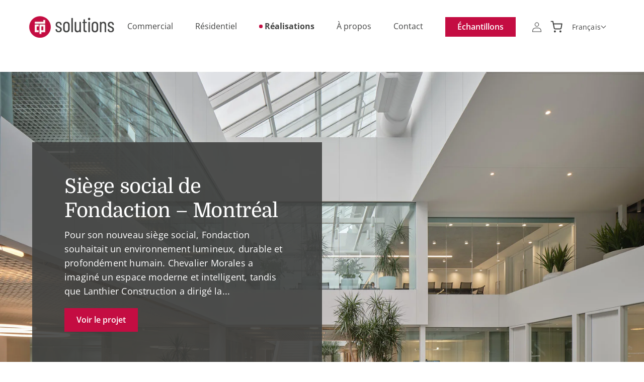

--- FILE ---
content_type: text/html; charset=utf-8
request_url: https://cplsolutions.ca/blogs/realisations
body_size: 29410
content:
<!doctype html>
<html class="no-js" lang="fr">
  <head>
    <!-- Google tag (gtag.js) -->
    <script async src="https://www.googletagmanager.com/gtag/js?id=G-4VJ2S8XLKS"></script>
    <script>
      window.dataLayer = window.dataLayer || [];
      function gtag(){dataLayer.push(arguments);}
      gtag('js', new Date());
    
      gtag('config', 'G-4VJ2S8XLKS');
    </script>

    <!-- Start cookieyes banner --> <script id="cookieyes" type="text/javascript" src="https://cdn-cookieyes.com/common/shopify.js"></script> <script id="cookieyes" type="text/javascript" src="https://cdn-cookieyes.com/client_data/bbbcb6916a7c72e456a6222e/script.js"></script> <!-- End cookieyes banner -->
    
    <meta charset="utf-8">
    <meta http-equiv="X-UA-Compatible" content="IE=edge">
    <meta name="viewport" content="width=device-width,initial-scale=1">
    <meta name="theme-color" content="">
    <link rel="canonical" href="https://cplsolutions.ca/blogs/realisations">
    <link rel="preconnect" href="https://cdn.shopify.com" crossorigin>
    <script src="https://code.jquery.com/jquery-3.6.0.min.js" integrity="sha256-/xUj+3OJU5yExlq6GSYGSHk7tPXikynS7ogEvDej/m4=" crossorigin="anonymous"></script><link rel="icon" type="image/png" href="//cplsolutions.ca/cdn/shop/files/favicon_32px.png?crop=center&height=32&v=1669297560&width=32"><link rel="preconnect" href="https://fonts.shopifycdn.com" crossorigin><title>
      Réalisations résidentielles
 &ndash; CPL Solutions</title>

    

    

<meta property="og:site_name" content="CPL Solutions">
<meta property="og:url" content="https://cplsolutions.ca/blogs/realisations">
<meta property="og:title" content="Réalisations résidentielles">
<meta property="og:type" content="website">
<meta property="og:description" content="L&#39;équipe de CPL Solutions vous propose son expertise pour les produits et services en couvre plancher commercial à Montréal et au Québec."><meta property="og:image" content="http://cplsolutions.ca/cdn/shop/files/logo-cpl-solutions.png?height=628&pad_color=fff&v=1669245056&width=1200">
  <meta property="og:image:secure_url" content="https://cplsolutions.ca/cdn/shop/files/logo-cpl-solutions.png?height=628&pad_color=fff&v=1669245056&width=1200">
  <meta property="og:image:width" content="1200">
  <meta property="og:image:height" content="628"><meta name="twitter:card" content="summary_large_image">
<meta name="twitter:title" content="Réalisations résidentielles">
<meta name="twitter:description" content="L&#39;équipe de CPL Solutions vous propose son expertise pour les produits et services en couvre plancher commercial à Montréal et au Québec.">


    <script src="//cplsolutions.ca/cdn/shop/t/1/assets/global.js?v=22040812001565901731669748572" defer="defer"></script>
    <script>window.performance && window.performance.mark && window.performance.mark('shopify.content_for_header.start');</script><meta name="facebook-domain-verification" content="tk71wiauqfhhte7h24qqkmi3tbp8ti">
<meta id="shopify-digital-wallet" name="shopify-digital-wallet" content="/65474265337/digital_wallets/dialog">
<meta name="shopify-checkout-api-token" content="ab067e830ca8508619b0d11c97516081">
<link rel="alternate" type="application/atom+xml" title="Feed" href="/blogs/realisations.atom" />
<link rel="next" href="/blogs/realisations?page=2">
<link rel="alternate" hreflang="x-default" href="https://cplsolutions.ca/blogs/realisations">
<link rel="alternate" hreflang="fr" href="https://cplsolutions.ca/blogs/realisations">
<link rel="alternate" hreflang="en" href="https://cplsolutions.ca/en/blogs/portfolio">
<script async="async" src="/checkouts/internal/preloads.js?locale=fr-CA"></script>
<link rel="preconnect" href="https://shop.app" crossorigin="anonymous">
<script async="async" src="https://shop.app/checkouts/internal/preloads.js?locale=fr-CA&shop_id=65474265337" crossorigin="anonymous"></script>
<script id="apple-pay-shop-capabilities" type="application/json">{"shopId":65474265337,"countryCode":"CA","currencyCode":"CAD","merchantCapabilities":["supports3DS"],"merchantId":"gid:\/\/shopify\/Shop\/65474265337","merchantName":"CPL Solutions","requiredBillingContactFields":["postalAddress","email","phone"],"requiredShippingContactFields":["postalAddress","email","phone"],"shippingType":"shipping","supportedNetworks":["visa","masterCard","amex","discover","interac","jcb"],"total":{"type":"pending","label":"CPL Solutions","amount":"1.00"},"shopifyPaymentsEnabled":true,"supportsSubscriptions":true}</script>
<script id="shopify-features" type="application/json">{"accessToken":"ab067e830ca8508619b0d11c97516081","betas":["rich-media-storefront-analytics"],"domain":"cplsolutions.ca","predictiveSearch":true,"shopId":65474265337,"locale":"fr"}</script>
<script>var Shopify = Shopify || {};
Shopify.shop = "cplsolutions.myshopify.com";
Shopify.locale = "fr";
Shopify.currency = {"active":"CAD","rate":"1.0"};
Shopify.country = "CA";
Shopify.theme = {"name":"CPL Solutions V01","id":134027018489,"schema_name":"Dawn","schema_version":"5.0.0","theme_store_id":887,"role":"main"};
Shopify.theme.handle = "null";
Shopify.theme.style = {"id":null,"handle":null};
Shopify.cdnHost = "cplsolutions.ca/cdn";
Shopify.routes = Shopify.routes || {};
Shopify.routes.root = "/";</script>
<script type="module">!function(o){(o.Shopify=o.Shopify||{}).modules=!0}(window);</script>
<script>!function(o){function n(){var o=[];function n(){o.push(Array.prototype.slice.apply(arguments))}return n.q=o,n}var t=o.Shopify=o.Shopify||{};t.loadFeatures=n(),t.autoloadFeatures=n()}(window);</script>
<script>
  window.ShopifyPay = window.ShopifyPay || {};
  window.ShopifyPay.apiHost = "shop.app\/pay";
  window.ShopifyPay.redirectState = null;
</script>
<script id="shop-js-analytics" type="application/json">{"pageType":"blog"}</script>
<script defer="defer" async type="module" src="//cplsolutions.ca/cdn/shopifycloud/shop-js/modules/v2/client.init-shop-cart-sync_INwxTpsh.fr.esm.js"></script>
<script defer="defer" async type="module" src="//cplsolutions.ca/cdn/shopifycloud/shop-js/modules/v2/chunk.common_YNAa1F1g.esm.js"></script>
<script type="module">
  await import("//cplsolutions.ca/cdn/shopifycloud/shop-js/modules/v2/client.init-shop-cart-sync_INwxTpsh.fr.esm.js");
await import("//cplsolutions.ca/cdn/shopifycloud/shop-js/modules/v2/chunk.common_YNAa1F1g.esm.js");

  window.Shopify.SignInWithShop?.initShopCartSync?.({"fedCMEnabled":true,"windoidEnabled":true});

</script>
<script>
  window.Shopify = window.Shopify || {};
  if (!window.Shopify.featureAssets) window.Shopify.featureAssets = {};
  window.Shopify.featureAssets['shop-js'] = {"shop-cart-sync":["modules/v2/client.shop-cart-sync_BVs4vSl-.fr.esm.js","modules/v2/chunk.common_YNAa1F1g.esm.js"],"init-fed-cm":["modules/v2/client.init-fed-cm_CEmYoMXU.fr.esm.js","modules/v2/chunk.common_YNAa1F1g.esm.js"],"shop-button":["modules/v2/client.shop-button_BhVpOdEY.fr.esm.js","modules/v2/chunk.common_YNAa1F1g.esm.js"],"init-windoid":["modules/v2/client.init-windoid_DVncJssP.fr.esm.js","modules/v2/chunk.common_YNAa1F1g.esm.js"],"shop-cash-offers":["modules/v2/client.shop-cash-offers_CD5ChB-w.fr.esm.js","modules/v2/chunk.common_YNAa1F1g.esm.js","modules/v2/chunk.modal_DXhkN-5p.esm.js"],"shop-toast-manager":["modules/v2/client.shop-toast-manager_CMZA41xP.fr.esm.js","modules/v2/chunk.common_YNAa1F1g.esm.js"],"init-shop-email-lookup-coordinator":["modules/v2/client.init-shop-email-lookup-coordinator_Dxg3Qq63.fr.esm.js","modules/v2/chunk.common_YNAa1F1g.esm.js"],"pay-button":["modules/v2/client.pay-button_CApwTr-J.fr.esm.js","modules/v2/chunk.common_YNAa1F1g.esm.js"],"avatar":["modules/v2/client.avatar_BTnouDA3.fr.esm.js"],"init-shop-cart-sync":["modules/v2/client.init-shop-cart-sync_INwxTpsh.fr.esm.js","modules/v2/chunk.common_YNAa1F1g.esm.js"],"shop-login-button":["modules/v2/client.shop-login-button_Ctct7BR2.fr.esm.js","modules/v2/chunk.common_YNAa1F1g.esm.js","modules/v2/chunk.modal_DXhkN-5p.esm.js"],"init-customer-accounts-sign-up":["modules/v2/client.init-customer-accounts-sign-up_DTysEz83.fr.esm.js","modules/v2/client.shop-login-button_Ctct7BR2.fr.esm.js","modules/v2/chunk.common_YNAa1F1g.esm.js","modules/v2/chunk.modal_DXhkN-5p.esm.js"],"init-shop-for-new-customer-accounts":["modules/v2/client.init-shop-for-new-customer-accounts_wbmNjFX3.fr.esm.js","modules/v2/client.shop-login-button_Ctct7BR2.fr.esm.js","modules/v2/chunk.common_YNAa1F1g.esm.js","modules/v2/chunk.modal_DXhkN-5p.esm.js"],"init-customer-accounts":["modules/v2/client.init-customer-accounts_DqpN27KS.fr.esm.js","modules/v2/client.shop-login-button_Ctct7BR2.fr.esm.js","modules/v2/chunk.common_YNAa1F1g.esm.js","modules/v2/chunk.modal_DXhkN-5p.esm.js"],"shop-follow-button":["modules/v2/client.shop-follow-button_CBz8VXaE.fr.esm.js","modules/v2/chunk.common_YNAa1F1g.esm.js","modules/v2/chunk.modal_DXhkN-5p.esm.js"],"lead-capture":["modules/v2/client.lead-capture_Bo6pQGej.fr.esm.js","modules/v2/chunk.common_YNAa1F1g.esm.js","modules/v2/chunk.modal_DXhkN-5p.esm.js"],"checkout-modal":["modules/v2/client.checkout-modal_B_8gz53b.fr.esm.js","modules/v2/chunk.common_YNAa1F1g.esm.js","modules/v2/chunk.modal_DXhkN-5p.esm.js"],"shop-login":["modules/v2/client.shop-login_CTIGRVE1.fr.esm.js","modules/v2/chunk.common_YNAa1F1g.esm.js","modules/v2/chunk.modal_DXhkN-5p.esm.js"],"payment-terms":["modules/v2/client.payment-terms_BUSo56Mg.fr.esm.js","modules/v2/chunk.common_YNAa1F1g.esm.js","modules/v2/chunk.modal_DXhkN-5p.esm.js"]};
</script>
<script id="__st">var __st={"a":65474265337,"offset":-18000,"reqid":"6317097d-26fe-41b3-ab5b-7a409fdc6157-1769005912","pageurl":"cplsolutions.ca\/blogs\/realisations","s":"blogs-87961305337","u":"3f131f794fb1","p":"blog","rtyp":"blog","rid":87961305337};</script>
<script>window.ShopifyPaypalV4VisibilityTracking = true;</script>
<script id="captcha-bootstrap">!function(){'use strict';const t='contact',e='account',n='new_comment',o=[[t,t],['blogs',n],['comments',n],[t,'customer']],c=[[e,'customer_login'],[e,'guest_login'],[e,'recover_customer_password'],[e,'create_customer']],r=t=>t.map((([t,e])=>`form[action*='/${t}']:not([data-nocaptcha='true']) input[name='form_type'][value='${e}']`)).join(','),a=t=>()=>t?[...document.querySelectorAll(t)].map((t=>t.form)):[];function s(){const t=[...o],e=r(t);return a(e)}const i='password',u='form_key',d=['recaptcha-v3-token','g-recaptcha-response','h-captcha-response',i],f=()=>{try{return window.sessionStorage}catch{return}},m='__shopify_v',_=t=>t.elements[u];function p(t,e,n=!1){try{const o=window.sessionStorage,c=JSON.parse(o.getItem(e)),{data:r}=function(t){const{data:e,action:n}=t;return t[m]||n?{data:e,action:n}:{data:t,action:n}}(c);for(const[e,n]of Object.entries(r))t.elements[e]&&(t.elements[e].value=n);n&&o.removeItem(e)}catch(o){console.error('form repopulation failed',{error:o})}}const l='form_type',E='cptcha';function T(t){t.dataset[E]=!0}const w=window,h=w.document,L='Shopify',v='ce_forms',y='captcha';let A=!1;((t,e)=>{const n=(g='f06e6c50-85a8-45c8-87d0-21a2b65856fe',I='https://cdn.shopify.com/shopifycloud/storefront-forms-hcaptcha/ce_storefront_forms_captcha_hcaptcha.v1.5.2.iife.js',D={infoText:'Protégé par hCaptcha',privacyText:'Confidentialité',termsText:'Conditions'},(t,e,n)=>{const o=w[L][v],c=o.bindForm;if(c)return c(t,g,e,D).then(n);var r;o.q.push([[t,g,e,D],n]),r=I,A||(h.body.append(Object.assign(h.createElement('script'),{id:'captcha-provider',async:!0,src:r})),A=!0)});var g,I,D;w[L]=w[L]||{},w[L][v]=w[L][v]||{},w[L][v].q=[],w[L][y]=w[L][y]||{},w[L][y].protect=function(t,e){n(t,void 0,e),T(t)},Object.freeze(w[L][y]),function(t,e,n,w,h,L){const[v,y,A,g]=function(t,e,n){const i=e?o:[],u=t?c:[],d=[...i,...u],f=r(d),m=r(i),_=r(d.filter((([t,e])=>n.includes(e))));return[a(f),a(m),a(_),s()]}(w,h,L),I=t=>{const e=t.target;return e instanceof HTMLFormElement?e:e&&e.form},D=t=>v().includes(t);t.addEventListener('submit',(t=>{const e=I(t);if(!e)return;const n=D(e)&&!e.dataset.hcaptchaBound&&!e.dataset.recaptchaBound,o=_(e),c=g().includes(e)&&(!o||!o.value);(n||c)&&t.preventDefault(),c&&!n&&(function(t){try{if(!f())return;!function(t){const e=f();if(!e)return;const n=_(t);if(!n)return;const o=n.value;o&&e.removeItem(o)}(t);const e=Array.from(Array(32),(()=>Math.random().toString(36)[2])).join('');!function(t,e){_(t)||t.append(Object.assign(document.createElement('input'),{type:'hidden',name:u})),t.elements[u].value=e}(t,e),function(t,e){const n=f();if(!n)return;const o=[...t.querySelectorAll(`input[type='${i}']`)].map((({name:t})=>t)),c=[...d,...o],r={};for(const[a,s]of new FormData(t).entries())c.includes(a)||(r[a]=s);n.setItem(e,JSON.stringify({[m]:1,action:t.action,data:r}))}(t,e)}catch(e){console.error('failed to persist form',e)}}(e),e.submit())}));const S=(t,e)=>{t&&!t.dataset[E]&&(n(t,e.some((e=>e===t))),T(t))};for(const o of['focusin','change'])t.addEventListener(o,(t=>{const e=I(t);D(e)&&S(e,y())}));const B=e.get('form_key'),M=e.get(l),P=B&&M;t.addEventListener('DOMContentLoaded',(()=>{const t=y();if(P)for(const e of t)e.elements[l].value===M&&p(e,B);[...new Set([...A(),...v().filter((t=>'true'===t.dataset.shopifyCaptcha))])].forEach((e=>S(e,t)))}))}(h,new URLSearchParams(w.location.search),n,t,e,['guest_login'])})(!0,!0)}();</script>
<script integrity="sha256-4kQ18oKyAcykRKYeNunJcIwy7WH5gtpwJnB7kiuLZ1E=" data-source-attribution="shopify.loadfeatures" defer="defer" src="//cplsolutions.ca/cdn/shopifycloud/storefront/assets/storefront/load_feature-a0a9edcb.js" crossorigin="anonymous"></script>
<script crossorigin="anonymous" defer="defer" src="//cplsolutions.ca/cdn/shopifycloud/storefront/assets/shopify_pay/storefront-65b4c6d7.js?v=20250812"></script>
<script data-source-attribution="shopify.dynamic_checkout.dynamic.init">var Shopify=Shopify||{};Shopify.PaymentButton=Shopify.PaymentButton||{isStorefrontPortableWallets:!0,init:function(){window.Shopify.PaymentButton.init=function(){};var t=document.createElement("script");t.src="https://cplsolutions.ca/cdn/shopifycloud/portable-wallets/latest/portable-wallets.fr.js",t.type="module",document.head.appendChild(t)}};
</script>
<script data-source-attribution="shopify.dynamic_checkout.buyer_consent">
  function portableWalletsHideBuyerConsent(e){var t=document.getElementById("shopify-buyer-consent"),n=document.getElementById("shopify-subscription-policy-button");t&&n&&(t.classList.add("hidden"),t.setAttribute("aria-hidden","true"),n.removeEventListener("click",e))}function portableWalletsShowBuyerConsent(e){var t=document.getElementById("shopify-buyer-consent"),n=document.getElementById("shopify-subscription-policy-button");t&&n&&(t.classList.remove("hidden"),t.removeAttribute("aria-hidden"),n.addEventListener("click",e))}window.Shopify?.PaymentButton&&(window.Shopify.PaymentButton.hideBuyerConsent=portableWalletsHideBuyerConsent,window.Shopify.PaymentButton.showBuyerConsent=portableWalletsShowBuyerConsent);
</script>
<script data-source-attribution="shopify.dynamic_checkout.cart.bootstrap">document.addEventListener("DOMContentLoaded",(function(){function t(){return document.querySelector("shopify-accelerated-checkout-cart, shopify-accelerated-checkout")}if(t())Shopify.PaymentButton.init();else{new MutationObserver((function(e,n){t()&&(Shopify.PaymentButton.init(),n.disconnect())})).observe(document.body,{childList:!0,subtree:!0})}}));
</script>
<link id="shopify-accelerated-checkout-styles" rel="stylesheet" media="screen" href="https://cplsolutions.ca/cdn/shopifycloud/portable-wallets/latest/accelerated-checkout-backwards-compat.css" crossorigin="anonymous">
<style id="shopify-accelerated-checkout-cart">
        #shopify-buyer-consent {
  margin-top: 1em;
  display: inline-block;
  width: 100%;
}

#shopify-buyer-consent.hidden {
  display: none;
}

#shopify-subscription-policy-button {
  background: none;
  border: none;
  padding: 0;
  text-decoration: underline;
  font-size: inherit;
  cursor: pointer;
}

#shopify-subscription-policy-button::before {
  box-shadow: none;
}

      </style>
<script id="sections-script" data-sections="header,footer" defer="defer" src="//cplsolutions.ca/cdn/shop/t/1/compiled_assets/scripts.js?v=4239"></script>
<script>window.performance && window.performance.mark && window.performance.mark('shopify.content_for_header.end');</script>

    
    <style data-shopify>
      @font-face {
  font-family: "Open Sans";
  font-weight: 400;
  font-style: normal;
  font-display: swap;
  src: url("//cplsolutions.ca/cdn/fonts/open_sans/opensans_n4.c32e4d4eca5273f6d4ee95ddf54b5bbb75fc9b61.woff2") format("woff2"),
       url("//cplsolutions.ca/cdn/fonts/open_sans/opensans_n4.5f3406f8d94162b37bfa232b486ac93ee892406d.woff") format("woff");
}

      @font-face {
  font-family: "Open Sans";
  font-weight: 700;
  font-style: normal;
  font-display: swap;
  src: url("//cplsolutions.ca/cdn/fonts/open_sans/opensans_n7.a9393be1574ea8606c68f4441806b2711d0d13e4.woff2") format("woff2"),
       url("//cplsolutions.ca/cdn/fonts/open_sans/opensans_n7.7b8af34a6ebf52beb1a4c1d8c73ad6910ec2e553.woff") format("woff");
}

      @font-face {
  font-family: "Open Sans";
  font-weight: 600;
  font-style: normal;
  font-display: swap;
  src: url("//cplsolutions.ca/cdn/fonts/open_sans/opensans_n6.15aeff3c913c3fe570c19cdfeed14ce10d09fb08.woff2") format("woff2"),
       url("//cplsolutions.ca/cdn/fonts/open_sans/opensans_n6.14bef14c75f8837a87f70ce22013cb146ee3e9f3.woff") format("woff");
}

      @font-face {
  font-family: "Open Sans";
  font-weight: 400;
  font-style: italic;
  font-display: swap;
  src: url("//cplsolutions.ca/cdn/fonts/open_sans/opensans_i4.6f1d45f7a46916cc95c694aab32ecbf7509cbf33.woff2") format("woff2"),
       url("//cplsolutions.ca/cdn/fonts/open_sans/opensans_i4.4efaa52d5a57aa9a57c1556cc2b7465d18839daa.woff") format("woff");
}

      @font-face {
  font-family: "Open Sans";
  font-weight: 700;
  font-style: italic;
  font-display: swap;
  src: url("//cplsolutions.ca/cdn/fonts/open_sans/opensans_i7.916ced2e2ce15f7fcd95d196601a15e7b89ee9a4.woff2") format("woff2"),
       url("//cplsolutions.ca/cdn/fonts/open_sans/opensans_i7.99a9cff8c86ea65461de497ade3d515a98f8b32a.woff") format("woff");
}

      @font-face {
  font-family: Domine;
  font-weight: 400;
  font-style: normal;
  font-display: swap;
  src: url("//cplsolutions.ca/cdn/fonts/domine/domine_n4.db7650f19fc5819add9c727a32f1ba7f15f89a56.woff2") format("woff2"),
       url("//cplsolutions.ca/cdn/fonts/domine/domine_n4.83c0c395d9dcec3568e66c3b52408e6068a5dba8.woff") format("woff");
}

      
      :root {
        --font-body-family: "Open Sans", sans-serif;
        --font-body-style: normal;
        --font-body-weight: 400;
        --font-body-weight-bold: 700;

        --font-heading-family: Domine, serif;
        --font-heading-style: normal;
        --font-heading-weight: 400;

        --font-body-scale: 1;
        --font-heading-scale: 1.0;

        --color-base-text: , , ;
        --color-shadow: , , ;
        --color-base-background-1: , , ;
        --color-base-background-2: , , ;
        --color-base-solid-button-labels: , , ;
        --color-base-outline-button-labels: , , ;
        --color-base-accent-1: , , ;
        --color-base-accent-2: , , ;
        --payment-terms-background-color: #ffffff;

        --gradient-base-background-1: #ffffff;
        --gradient-base-background-2: #f3f3f3;
        --gradient-base-accent-1: #c40d42;
        --gradient-base-accent-2: #404140;

        --media-padding: px;
        --media-border-opacity: 0.05;
        --media-border-width: 1px;
        --media-radius: 0px;
        --media-shadow-opacity: 0.0;
        --media-shadow-horizontal-offset: 0px;
        --media-shadow-vertical-offset: 4px;
        --media-shadow-blur-radius: 5px;

        --page-width: 150rem;
        --page-width-margin: 0rem;

        --card-image-padding: 0.0rem;
        --card-corner-radius: 0.0rem;
        --card-text-alignment: left;
        --card-border-width: 0.0rem;
        --card-border-opacity: 0.1;
        --card-shadow-opacity: 0.0;
        --card-shadow-horizontal-offset: 0.0rem;
        --card-shadow-vertical-offset: 0.4rem;
        --card-shadow-blur-radius: 0.5rem;

        --badge-corner-radius: 4.0rem;

        --popup-border-width: 1px;
        --popup-border-opacity: 0.1;
        --popup-corner-radius: 0px;
        --popup-shadow-opacity: 0.0;
        --popup-shadow-horizontal-offset: 0px;
        --popup-shadow-vertical-offset: 4px;
        --popup-shadow-blur-radius: 5px;

        --drawer-border-width: 1px;
        --drawer-border-opacity: 0.1;
        --drawer-shadow-opacity: 0.0;
        --drawer-shadow-horizontal-offset: 0px;
        --drawer-shadow-vertical-offset: 4px;
        --drawer-shadow-blur-radius: 5px;

        --spacing-sections-desktop: 0px;
        --spacing-sections-mobile: 0px;

        --grid-desktop-vertical-spacing: 32px;
        --grid-desktop-horizontal-spacing: 32px;
        --grid-mobile-vertical-spacing: 16px;
        --grid-mobile-horizontal-spacing: 16px;

        --text-boxes-border-opacity: 0.1;
        --text-boxes-border-width: 0px;
        --text-boxes-radius: 0px;
        --text-boxes-shadow-opacity: 0.0;
        --text-boxes-shadow-horizontal-offset: 0px;
        --text-boxes-shadow-vertical-offset: 4px;
        --text-boxes-shadow-blur-radius: 5px;

        --buttons-radius: 0px;
        --buttons-radius-outset: 0px;
        --buttons-border-width: 1px;
        --buttons-border-opacity: 1.0;
        --buttons-shadow-opacity: 0.0;
        --buttons-shadow-horizontal-offset: 0px;
        --buttons-shadow-vertical-offset: 4px;
        --buttons-shadow-blur-radius: 5px;
        --buttons-border-offset: 0px;

        --inputs-radius: 0px;
        --inputs-border-width: 1px;
        --inputs-border-opacity: 0.55;
        --inputs-shadow-opacity: 0.0;
        --inputs-shadow-horizontal-offset: 0px;
        --inputs-margin-offset: 0px;
        --inputs-shadow-vertical-offset: 4px;
        --inputs-shadow-blur-radius: 5px;
        --inputs-radius-outset: 0px;

        --variant-pills-radius: 40px;
        --variant-pills-border-width: 1px;
        --variant-pills-border-opacity: 0.55;
        --variant-pills-shadow-opacity: 0.0;
        --variant-pills-shadow-horizontal-offset: 0px;
        --variant-pills-shadow-vertical-offset: 4px;
        --variant-pills-shadow-blur-radius: 5px;
      }

      *,
      *::before,
      *::after {
        box-sizing: inherit;
      }

      html {
        box-sizing: border-box;
        font-size: calc(var(--font-body-scale) * 62.5%);
        height: 100%;
      }

      body {
        display: grid;
        grid-template-rows: auto auto 1fr auto;
        grid-template-columns: 100%;
        min-height: 100%;
        margin: 0;
        font-size: 1.5rem;
        letter-spacing: 0.06rem;
        line-height: calc(1 + 0.8 / var(--font-body-scale));
        font-family: var(--font-body-family);
        font-style: var(--font-body-style);
        font-weight: var(--font-body-weight);
      }

      @media screen and (min-width: 750px) {
        body {
          font-size: 1.6rem;
        }
      }
    </style>

    <link href="//cplsolutions.ca/cdn/shop/t/1/assets/base.css?v=83725292389238724151669244861" rel="stylesheet" type="text/css" media="all" />
    <link href="//cplsolutions.ca/cdn/shop/t/1/assets/cplsolutions.css?v=50938653414956611841714700802" rel="stylesheet" type="text/css" media="all" />
<link rel="preload" as="font" href="//cplsolutions.ca/cdn/fonts/open_sans/opensans_n4.c32e4d4eca5273f6d4ee95ddf54b5bbb75fc9b61.woff2" type="font/woff2" crossorigin><link rel="preload" as="font" href="//cplsolutions.ca/cdn/fonts/domine/domine_n4.db7650f19fc5819add9c727a32f1ba7f15f89a56.woff2" type="font/woff2" crossorigin><link rel="stylesheet" href="//cplsolutions.ca/cdn/shop/t/1/assets/component-predictive-search.css?v=165644661289088488651655252094" media="print" onload="this.media='all'"><script>document.documentElement.className = document.documentElement.className.replace('no-js', 'js');
    if (Shopify.designMode) {
      document.documentElement.classList.add('shopify-design-mode');
    }
    </script>
  <!-- BEGIN app block: shopify://apps/t-lab-ai-language-translate/blocks/custom_translations/b5b83690-efd4-434d-8c6a-a5cef4019faf --><!-- BEGIN app snippet: custom_translation_scripts --><script>
(()=>{var o=/\([0-9]+?\)$/,M=/\r?\n|\r|\t|\xa0|\u200B|\u200E|&nbsp;| /g,v=/<\/?[a-z][\s\S]*>/i,t=/^(https?:\/\/|\/\/)[^\s/$.?#].[^\s]*$/i,k=/\{\{\s*([a-zA-Z_]\w*)\s*\}\}/g,p=/\{\{\s*([a-zA-Z_]\w*)\s*\}\}/,r=/^(https:)?\/\/cdn\.shopify\.com\/(.+)\.(png|jpe?g|gif|webp|svgz?|bmp|tiff?|ico|avif)/i,e=/^(https:)?\/\/cdn\.shopify\.com/i,a=/\b(?:https?|ftp)?:?\/\/?[^\s\/]+\/[^\s]+\.(?:png|jpe?g|gif|webp|svgz?|bmp|tiff?|ico|avif)\b/i,I=/url\(['"]?(.*?)['"]?\)/,m="__label:",i=document.createElement("textarea"),u={t:["src","data-src","data-source","data-href","data-zoom","data-master","data-bg","base-src"],i:["srcset","data-srcset"],o:["href","data-href"],u:["href","data-href","data-src","data-zoom"]},g=new Set(["img","picture","button","p","a","input"]),h=16.67,s=function(n){return n.nodeType===Node.ELEMENT_NODE},c=function(n){return n.nodeType===Node.TEXT_NODE};function w(n){return r.test(n.trim())||a.test(n.trim())}function b(n){return(n=>(n=n.trim(),t.test(n)))(n)||e.test(n.trim())}var l=function(n){return!n||0===n.trim().length};function j(n){return i.innerHTML=n,i.value}function T(n){return A(j(n))}function A(n){return n.trim().replace(o,"").replace(M,"").trim()}var _=1e3;function D(n){n=n.trim().replace(M,"").replace(/&amp;/g,"&").replace(/&gt;/g,">").replace(/&lt;/g,"<").trim();return n.length>_?N(n):n}function E(n){return n.trim().toLowerCase().replace(/^https:/i,"")}function N(n){for(var t=5381,r=0;r<n.length;r++)t=(t<<5)+t^n.charCodeAt(r);return(t>>>0).toString(36)}function f(n){for(var t=document.createElement("template"),r=(t.innerHTML=n,["SCRIPT","IFRAME","OBJECT","EMBED","LINK","META"]),e=/^(on\w+|srcdoc|style)$/i,a=document.createTreeWalker(t.content,NodeFilter.SHOW_ELEMENT),i=a.nextNode();i;i=a.nextNode()){var o=i;if(r.includes(o.nodeName))o.remove();else for(var u=o.attributes.length-1;0<=u;--u)e.test(o.attributes[u].name)&&o.removeAttribute(o.attributes[u].name)}return t.innerHTML}function d(n,t,r){void 0===r&&(r=20);for(var e=n,a=0;e&&e.parentElement&&a<r;){for(var i=e.parentElement,o=0,u=t;o<u.length;o++)for(var s=u[o],c=0,l=s.l;c<l.length;c++){var f=l[c];switch(f.type){case"class":for(var d=0,v=i.classList;d<v.length;d++){var p=v[d];if(f.value.test(p))return s.label}break;case"id":if(i.id&&f.value.test(i.id))return s.label;break;case"attribute":if(i.hasAttribute(f.name)){if(!f.value)return s.label;var m=i.getAttribute(f.name);if(m&&f.value.test(m))return s.label}}}e=i,a++}return"unknown"}function y(n,t){var r,e,a;"function"==typeof window.fetch&&"AbortController"in window?(r=new AbortController,e=setTimeout(function(){return r.abort()},3e3),fetch(n,{credentials:"same-origin",signal:r.signal}).then(function(n){return clearTimeout(e),n.ok?n.json():Promise.reject(n)}).then(t).catch(console.error)):((a=new XMLHttpRequest).onreadystatechange=function(){4===a.readyState&&200===a.status&&t(JSON.parse(a.responseText))},a.open("GET",n,!0),a.timeout=3e3,a.send())}function O(){var l=/([^\s]+)\.(png|jpe?g|gif|webp|svgz?|bmp|tiff?|ico|avif)$/i,f=/_(\{width\}x*|\{width\}x\{height\}|\d{3,4}x\d{3,4}|\d{3,4}x|x\d{3,4}|pinco|icon|thumb|small|compact|medium|large|grande|original|master)(_crop_\w+)*(@[2-3]x)*(.progressive)*$/i,d=/^(https?|ftp|file):\/\//i;function r(n){var t,r="".concat(n.path).concat(n.v).concat(null!=(r=n.size)?r:"",".").concat(n.p);return n.m&&(r="".concat(n.path).concat(n.m,"/").concat(n.v).concat(null!=(t=n.size)?t:"",".").concat(n.p)),n.host&&(r="".concat(null!=(t=n.protocol)?t:"","//").concat(n.host).concat(r)),n.g&&(r+=n.g),r}return{h:function(n){var t=!0,r=(d.test(n)||n.startsWith("//")||(t=!1,n="https://example.com"+n),t);n.startsWith("//")&&(r=!1,n="https:"+n);try{new URL(n)}catch(n){return null}var e,a,i,o,u,s,n=new URL(n),c=n.pathname.split("/").filter(function(n){return n});return c.length<1||(a=c.pop(),e=null!=(e=c.pop())?e:null,null===(a=a.match(l)))?null:(s=a[1],a=a[2],i=s.match(f),o=s,(u=null)!==i&&(o=s.substring(0,i.index),u=i[0]),s=0<c.length?"/"+c.join("/")+"/":"/",{protocol:r?n.protocol:null,host:t?n.host:null,path:s,g:n.search,m:e,v:o,size:u,p:a,version:n.searchParams.get("v"),width:n.searchParams.get("width")})},T:r,S:function(n){return(n.m?"/".concat(n.m,"/"):"/").concat(n.v,".").concat(n.p)},M:function(n){return(n.m?"/".concat(n.m,"/"):"/").concat(n.v,".").concat(n.p,"?v=").concat(n.version||"0")},k:function(n,t){return r({protocol:t.protocol,host:t.host,path:t.path,g:t.g,m:t.m,v:t.v,size:n.size,p:t.p,version:t.version,width:t.width})}}}var x,S,C={},H={};function q(p,n){var m=new Map,g=new Map,i=new Map,r=new Map,e=new Map,a=new Map,o=new Map,u=function(n){return n.toLowerCase().replace(/[\s\W_]+/g,"")},s=new Set(n.A.map(u)),c=0,l=!1,f=!1,d=O();function v(n,t,r){s.has(u(n))||n&&t&&(r.set(n,t),l=!0)}function t(n,t){if(n&&n.trim()&&0!==m.size){var r=A(n),e=H[r];if(e&&(p.log("dictionary",'Overlapping text: "'.concat(n,'" related to html: "').concat(e,'"')),t)&&(n=>{if(n)for(var t=h(n.outerHTML),r=t._,e=(t.I||(r=0),n.parentElement),a=0;e&&a<5;){var i=h(e.outerHTML),o=i.I,i=i._;if(o){if(p.log("dictionary","Ancestor depth ".concat(a,": overlap score=").concat(i.toFixed(3),", base=").concat(r.toFixed(3))),r<i)return 1;if(i<r&&0<r)return}e=e.parentElement,a++}})(t))p.log("dictionary",'Skipping text translation for "'.concat(n,'" because an ancestor HTML translation exists'));else{e=m.get(r);if(e)return e;var a=n;if(a&&a.trim()&&0!==g.size){for(var i,o,u,s=g.entries(),c=s.next();!c.done;){var l=c.value[0],f=c.value[1],d=a.trim().match(l);if(d&&1<d.length){i=l,o=f,u=d;break}c=s.next()}if(i&&o&&u){var v=u.slice(1),t=o.match(k);if(t&&t.length===v.length)return t.reduce(function(n,t,r){return n.replace(t,v[r])},o)}}}}return null}function h(n){var r,e,a;return!n||!n.trim()||0===i.size?{I:null,_:0}:(r=D(n),a=0,(e=null)!=(n=i.get(r))?{I:n,_:1}:(i.forEach(function(n,t){-1!==t.indexOf(r)&&(t=r.length/t.length,a<t)&&(a=t,e=n)}),{I:e,_:a}))}function w(n){return n&&n.trim()&&0!==i.size&&(n=D(n),null!=(n=i.get(n)))?n:null}function b(n){if(n&&n.trim()&&0!==r.size){var t=E(n),t=r.get(t);if(t)return t;t=d.h(n);if(t){n=d.M(t).toLowerCase(),n=r.get(n);if(n)return n;n=d.S(t).toLowerCase(),t=r.get(n);if(t)return t}}return null}function T(n){return!n||!n.trim()||0===e.size||void 0===(n=e.get(A(n)))?null:n}function y(n){return!n||!n.trim()||0===a.size||void 0===(n=a.get(E(n)))?null:n}function x(n){var t;return!n||!n.trim()||0===o.size?null:null!=(t=o.get(A(n)))?t:(t=D(n),void 0!==(n=o.get(t))?n:null)}function S(){var n={j:m,D:g,N:i,O:r,C:e,H:a,q:o,L:l,R:c,F:C};return JSON.stringify(n,function(n,t){return t instanceof Map?Object.fromEntries(t.entries()):t})}return{J:function(n,t){v(n,t,m)},U:function(n,t){n&&t&&(n=new RegExp("^".concat(n,"$"),"s"),g.set(n,t),l=!0)},$:function(n,t){var r;n!==t&&(v((r=j(r=n).trim().replace(M,"").trim()).length>_?N(r):r,t,i),c=Math.max(c,n.length))},P:function(n,t){v(n,t,r),(n=d.h(n))&&(v(d.M(n).toLowerCase(),t,r),v(d.S(n).toLowerCase(),t,r))},G:function(n,t){v(n.replace("[img-alt]","").replace(M,"").trim(),t,e)},B:function(n,t){v(n,t,a)},W:function(n,t){f=!0,v(n,t,o)},V:function(){return p.log("dictionary","Translation dictionaries: ",S),i.forEach(function(n,r){m.forEach(function(n,t){r!==t&&-1!==r.indexOf(t)&&(C[t]=A(n),H[t]=r)})}),p.log("dictionary","appliedTextTranslations: ",JSON.stringify(C)),p.log("dictionary","overlappingTexts: ",JSON.stringify(H)),{L:l,Z:f,K:t,X:w,Y:b,nn:T,tn:y,rn:x}}}}function z(n,t,r){function f(n,t){t=n.split(t);return 2===t.length?t[1].trim()?t:[t[0]]:[n]}var d=q(r,t);return n.forEach(function(n){if(n){var c,l=n.name,n=n.value;if(l&&n){if("string"==typeof n)try{c=JSON.parse(n)}catch(n){return void r.log("dictionary","Invalid metafield JSON for "+l,function(){return String(n)})}else c=n;c&&Object.keys(c).forEach(function(e){if(e){var n,t,r,a=c[e];if(a)if(e!==a)if(l.includes("judge"))r=T(e),d.W(r,a);else if(e.startsWith("[img-alt]"))d.G(e,a);else if(e.startsWith("[img-src]"))n=E(e.replace("[img-src]","")),d.P(n,a);else if(v.test(e))d.$(e,a);else if(w(e))n=E(e),d.P(n,a);else if(b(e))r=E(e),d.B(r,a);else if("/"===(n=(n=e).trim())[0]&&"/"!==n[1]&&(r=E(e),d.B(r,a),r=T(e),d.J(r,a)),p.test(e))(s=(r=e).match(k))&&0<s.length&&(t=r.replace(/[-\/\\^$*+?.()|[\]]/g,"\\$&"),s.forEach(function(n){t=t.replace(n,"(.*)")}),d.U(t,a));else if(e.startsWith(m))r=a.replace(m,""),s=e.replace(m,""),d.J(T(s),r);else{if("product_tags"===l)for(var i=0,o=["_",":"];i<o.length;i++){var u=(n=>{if(e.includes(n)){var t=f(e,n),r=f(a,n);if(t.length===r.length)return t.forEach(function(n,t){n!==r[t]&&(d.J(T(n),r[t]),d.J(T("".concat(n,":")),"".concat(r[t],":")))}),{value:void 0}}})(o[i]);if("object"==typeof u)return u.value}var s=T(e);s!==a&&d.J(s,a)}}})}}}),d.V()}function L(y,x){var e=[{label:"judge-me",l:[{type:"class",value:/jdgm/i},{type:"id",value:/judge-me/i},{type:"attribute",name:"data-widget-name",value:/review_widget/i}]}],a=O();function S(r,n,e){n.forEach(function(n){var t=r.getAttribute(n);t&&(t=n.includes("href")?e.tn(t):e.K(t))&&r.setAttribute(n,t)})}function M(n,t,r){var e,a=n.getAttribute(t);a&&((e=i(a=E(a.split("&")[0]),r))?n.setAttribute(t,e):(e=r.tn(a))&&n.setAttribute(t,e))}function k(n,t,r){var e=n.getAttribute(t);e&&(e=((n,t)=>{var r=(n=n.split(",").filter(function(n){return null!=n&&""!==n.trim()}).map(function(n){var n=n.trim().split(/\s+/),t=n[0].split("?"),r=t[0],t=t[1],t=t?t.split("&"):[],e=((n,t)=>{for(var r=0;r<n.length;r++)if(t(n[r]))return n[r];return null})(t,function(n){return n.startsWith("v=")}),t=t.filter(function(n){return!n.startsWith("v=")}),n=n[1];return{url:r,version:e,en:t.join("&"),size:n}}))[0].url;if(r=i(r=n[0].version?"".concat(r,"?").concat(n[0].version):r,t)){var e=a.h(r);if(e)return n.map(function(n){var t=n.url,r=a.h(t);return r&&(t=a.k(r,e)),n.en&&(r=t.includes("?")?"&":"?",t="".concat(t).concat(r).concat(n.en)),t=n.size?"".concat(t," ").concat(n.size):t}).join(",")}})(e,r))&&n.setAttribute(t,e)}function i(n,t){var r=a.h(n);return null===r?null:(n=t.Y(n))?null===(n=a.h(n))?null:a.k(r,n):(n=a.S(r),null===(t=t.Y(n))||null===(n=a.h(t))?null:a.k(r,n))}function A(n,t,r){var e,a,i,o;r.an&&(e=n,a=r.on,u.o.forEach(function(n){var t=e.getAttribute(n);if(!t)return!1;!t.startsWith("/")||t.startsWith("//")||t.startsWith(a)||(t="".concat(a).concat(t),e.setAttribute(n,t))})),i=n,r=u.u.slice(),o=t,r.forEach(function(n){var t,r=i.getAttribute(n);r&&(w(r)?(t=o.Y(r))&&i.setAttribute(n,t):(t=o.tn(r))&&i.setAttribute(n,t))})}function _(t,r){var n,e,a,i,o;u.t.forEach(function(n){return M(t,n,r)}),u.i.forEach(function(n){return k(t,n,r)}),e="alt",a=r,(o=(n=t).getAttribute(e))&&((i=a.nn(o))?n.setAttribute(e,i):(i=a.K(o))&&n.setAttribute(e,i))}return{un:function(n){return!(!n||!s(n)||x.sn.includes((n=n).tagName.toLowerCase())||n.classList.contains("tl-switcher-container")||(n=n.parentNode)&&["SCRIPT","STYLE"].includes(n.nodeName.toUpperCase()))},cn:function(n){if(c(n)&&null!=(t=n.textContent)&&t.trim()){if(y.Z)if("judge-me"===d(n,e,5)){var t=y.rn(n.textContent);if(t)return void(n.textContent=j(t))}var r,t=y.K(n.textContent,n.parentElement||void 0);t&&(r=n.textContent.trim().replace(o,"").trim(),n.textContent=j(n.textContent.replace(r,t)))}},ln:function(n){if(!!l(n.textContent)||!n.innerHTML)return!1;if(y.Z&&"judge-me"===d(n,e,5)){var t=y.rn(n.innerHTML);if(t)return n.innerHTML=f(t),!0}t=y.X(n.innerHTML);return!!t&&(n.innerHTML=f(t),!0)},fn:function(n){var t,r,e,a,i,o,u,s,c,l;switch(S(n,["data-label","title"],y),n.tagName.toLowerCase()){case"span":S(n,["data-tooltip"],y);break;case"a":A(n,y,x);break;case"input":c=u=y,(l=(s=o=n).getAttribute("type"))&&("submit"===l||"button"===l)&&(l=s.getAttribute("value"),c=c.K(l))&&s.setAttribute("value",c),S(o,["placeholder"],u);break;case"textarea":S(n,["placeholder"],y);break;case"img":_(n,y);break;case"picture":for(var f=y,d=n.childNodes,v=0;v<d.length;v++){var p=d[v];if(p.tagName)switch(p.tagName.toLowerCase()){case"source":k(p,"data-srcset",f),k(p,"srcset",f);break;case"img":_(p,f)}}break;case"div":s=l=y,(u=o=c=n)&&(o=o.style.backgroundImage||o.getAttribute("data-bg")||"")&&"none"!==o&&(o=o.match(I))&&o[1]&&(o=o[1],s=s.Y(o))&&(u.style.backgroundImage='url("'.concat(s,'")')),a=c,i=l,["src","data-src","data-bg"].forEach(function(n){return M(a,n,i)}),["data-bgset"].forEach(function(n){return k(a,n,i)}),["data-href"].forEach(function(n){return S(a,[n],i)});break;case"button":r=y,(e=(t=n).getAttribute("value"))&&(r=r.K(e))&&t.setAttribute("value",r);break;case"iframe":e=y,(r=(t=n).getAttribute("src"))&&(e=e.tn(r))&&t.setAttribute("src",e);break;case"video":for(var m=n,g=y,h=["src"],w=0;w<h.length;w++){var b=h[w],T=m.getAttribute(b);T&&(T=g.tn(T))&&m.setAttribute(b,T)}}},getImageTranslation:function(n){return i(n,y)}}}function R(s,c,l){r=c.dn,e=new WeakMap;var r,e,a={add:function(n){var t=Date.now()+r;e.set(n,t)},has:function(n){var t=null!=(t=e.get(n))?t:0;return!(Date.now()>=t&&(e.delete(n),1))}},i=[],o=[],f=[],d=[],u=2*h,v=3*h;function p(n){var t,r,e;n&&(n.nodeType===Node.TEXT_NODE&&s.un(n.parentElement)?s.cn(n):s.un(n)&&(n=n,s.fn(n),t=g.has(n.tagName.toLowerCase())||(t=(t=n).getBoundingClientRect(),r=window.innerHeight||document.documentElement.clientHeight,e=window.innerWidth||document.documentElement.clientWidth,r=t.top<=r&&0<=t.top+t.height,e=t.left<=e&&0<=t.left+t.width,r&&e),a.has(n)||(t?i:o).push(n)))}function m(n){if(l.log("messageHandler","Processing element:",n),s.un(n)){var t=s.ln(n);if(a.add(n),!t){var r=n.childNodes;l.log("messageHandler","Child nodes:",r);for(var e=0;e<r.length;e++)p(r[e])}}}requestAnimationFrame(function n(){for(var t=performance.now();0<i.length;){var r=i.shift();if(r&&!a.has(r)&&m(r),performance.now()-t>=v)break}requestAnimationFrame(n)}),requestAnimationFrame(function n(){for(var t=performance.now();0<o.length;){var r=o.shift();if(r&&!a.has(r)&&m(r),performance.now()-t>=u)break}requestAnimationFrame(n)}),c.vn&&requestAnimationFrame(function n(){for(var t=performance.now();0<f.length;){var r=f.shift();if(r&&s.fn(r),performance.now()-t>=u)break}requestAnimationFrame(n)}),c.pn&&requestAnimationFrame(function n(){for(var t=performance.now();0<d.length;){var r=d.shift();if(r&&s.cn(r),performance.now()-t>=u)break}requestAnimationFrame(n)});var n={subtree:!0,childList:!0,attributes:c.vn,characterData:c.pn};new MutationObserver(function(n){l.log("observer","Observer:",n);for(var t=0;t<n.length;t++){var r=n[t];switch(r.type){case"childList":for(var e=r.addedNodes,a=0;a<e.length;a++)p(e[a]);var i=r.target.childNodes;if(i.length<=10)for(var o=0;o<i.length;o++)p(i[o]);break;case"attributes":var u=r.target;s.un(u)&&u&&f.push(u);break;case"characterData":c.pn&&(u=r.target)&&u.nodeType===Node.TEXT_NODE&&d.push(u)}}}).observe(document.documentElement,n)}void 0===window.TranslationLab&&(window.TranslationLab={}),window.TranslationLab.CustomTranslations=(x=(()=>{var a;try{a=window.localStorage.getItem("tlab_debug_mode")||null}catch(n){a=null}return{log:function(n,t){for(var r=[],e=2;e<arguments.length;e++)r[e-2]=arguments[e];!a||"observer"===n&&"all"===a||("all"===a||a===n||"custom"===n&&"custom"===a)&&(n=r.map(function(n){if("function"==typeof n)try{return n()}catch(n){return"Error generating parameter: ".concat(n.message)}return n}),console.log.apply(console,[t].concat(n)))}}})(),S=null,{init:function(n,t){n&&!n.isPrimaryLocale&&n.translationsMetadata&&n.translationsMetadata.length&&(0<(t=((n,t,r,e)=>{function a(n,t){for(var r=[],e=2;e<arguments.length;e++)r[e-2]=arguments[e];for(var a=0,i=r;a<i.length;a++){var o=i[a];if(o&&void 0!==o[n])return o[n]}return t}var i=window.localStorage.getItem("tlab_feature_options"),o=null;if(i)try{o=JSON.parse(i)}catch(n){e.log("dictionary","Invalid tlab_feature_options JSON",String(n))}var r=a("useMessageHandler",!0,o,i=r),u=a("messageHandlerCooldown",2e3,o,i),s=a("localizeUrls",!1,o,i),c=a("processShadowRoot",!1,o,i),l=a("attributesMutations",!1,o,i),f=a("processCharacterData",!1,o,i),d=a("excludedTemplates",[],o,i),o=a("phraseIgnoreList",[],o,i);return e.log("dictionary","useMessageHandler:",r),e.log("dictionary","messageHandlerCooldown:",u),e.log("dictionary","localizeUrls:",s),e.log("dictionary","processShadowRoot:",c),e.log("dictionary","attributesMutations:",l),e.log("dictionary","processCharacterData:",f),e.log("dictionary","excludedTemplates:",d),e.log("dictionary","phraseIgnoreList:",o),{sn:["html","head","meta","script","noscript","style","link","canvas","svg","g","path","ellipse","br","hr"],locale:n,on:t,gn:r,dn:u,an:s,hn:c,vn:l,pn:f,mn:d,A:o}})(n.locale,n.on,t,x)).mn.length&&t.mn.includes(n.template)||(n=z(n.translationsMetadata,t,x),S=L(n,t),n.L&&(t.gn&&R(S,t,x),window.addEventListener("DOMContentLoaded",function(){function e(n){n=/\/products\/(.+?)(\?.+)?$/.exec(n);return n?n[1]:null}var n,t,r,a;(a=document.querySelector(".cbb-frequently-bought-selector-label-name"))&&"true"!==a.getAttribute("translated")&&(n=e(window.location.pathname))&&(t="https://".concat(window.location.host,"/products/").concat(n,".json"),r="https://".concat(window.location.host).concat(window.Shopify.routes.root,"products/").concat(n,".json"),y(t,function(n){a.childNodes.forEach(function(t){t.textContent===n.product.title&&y(r,function(n){t.textContent!==n.product.title&&(t.textContent=n.product.title,a.setAttribute("translated","true"))})})}),document.querySelectorAll('[class*="cbb-frequently-bought-selector-link"]').forEach(function(t){var n,r;"true"!==t.getAttribute("translated")&&(n=t.getAttribute("href"))&&(r=e(n))&&y("https://".concat(window.location.host).concat(window.Shopify.routes.root,"products/").concat(r,".json"),function(n){t.textContent!==n.product.title&&(t.textContent=n.product.title,t.setAttribute("translated","true"))})}))}))))},getImageTranslation:function(n){return x.log("dictionary","translationManager: ",S),S?S.getImageTranslation(n):null}})})();
</script><!-- END app snippet -->

<script>
  (function() {
    var ctx = {
      locale: 'fr',
      isPrimaryLocale: true,
      rootUrl: '',
      translationsMetadata: [{},{"name":"article_tags","value":{}},{"name":"product_tags","value":{}}],
      template: "blog.realisations",
    };
    var settings = null;
    TranslationLab.CustomTranslations.init(ctx, settings);
  })()
</script>


<!-- END app block --><!-- BEGIN app block: shopify://apps/t-lab-ai-language-translate/blocks/language_switcher/b5b83690-efd4-434d-8c6a-a5cef4019faf --><!-- BEGIN app snippet: switcher_styling -->

<link href="//cdn.shopify.com/extensions/019bb762-7264-7b99-8d86-32684349d784/content-translation-297/assets/advanced-switcher.css" rel="stylesheet" type="text/css" media="all" />

<style>
  .tl-switcher-container.tl-custom-position {
    border-width: 1px;
    border-style: solid;
    border-color: #000000;
    background-color: #ffffff;
  }

  .tl-custom-position.top-right {
    top: 55px;
    right: 20px;
    bottom: auto;
    left: auto;
  }

  .tl-custom-position.top-left {
    top: 55px;
    right: auto;
    bottom: auto;
    left: 20px;
  }

  .tl-custom-position.bottom-left {
    position: fixed;
    top: auto;
    right: auto;
    bottom: 20px;
    left: 20px;
  }

  .tl-custom-position.bottom-right {
    position: fixed;
    top: auto;
    right: 20px;
    bottom: 20px;
    left: auto;
  }

  .tl-custom-position > div {
    font-size: 14px;
    color: #5c5c5c;
  }

  .tl-custom-position .tl-label {
    color: #5c5c5c;
  }

  .tl-dropdown,
  .tl-overlay,
  .tl-options {
    display: none;
  }

  .tl-dropdown.bottom-right,
  .tl-dropdown.bottom-left {
    bottom: 100%;
    top: auto;
  }

  .tl-dropdown.top-right,
  .tl-dropdown.bottom-right {
    right: 0;
    left: auto;
  }

  .tl-options.bottom-right,
  .tl-options.bottom-left {
    bottom: 100%;
    top: auto;
  }

  .tl-options.top-right,
  .tl-options.bottom-right {
    right: 0;
    left: auto;
  }

  div:not(.tl-inner) > .tl-switcher .tl-select,
  div.tl-selections {
    border-width: 0px;
  }

  

  
</style>
<!-- END app snippet -->

<script type="text/template" id="tl-switcher-template">
  <div class="tl-switcher-container hidden ">
    
        <!-- BEGIN app snippet: language_form --><div class="tl-switcher tl-language"><form method="post" action="/localization" id="localization_form" accept-charset="UTF-8" class="shopify-localization-form" enctype="multipart/form-data"><input type="hidden" name="form_type" value="localization" /><input type="hidden" name="utf8" value="✓" /><input type="hidden" name="_method" value="put" /><input type="hidden" name="return_to" value="/blogs/realisations" />
    <div class="tl-select">
      
            <span class="tl-label tl-name">français</span>
      
    </div>
    <ul class="tl-options " role="list">
      
          <li
            class="tl-option active"
            data-value="fr"
          >
                <span class="tl-label tl-name" for="français">français</span>
          </li>
          <li
            class="tl-option "
            data-value="en"
          >
                <span class="tl-label tl-name" for="English">English</span>
          </li>
      
    </ul>
    <input type="hidden" name="country_code" value="CA">
    <input type="hidden" name="language_code" value="fr"></form>
</div>
<!-- END app snippet -->

      
    <!-- BEGIN app snippet: language_form2 --><div class="tl-languages-unwrap" style="display: none;"><form method="post" action="/localization" id="localization_form" accept-charset="UTF-8" class="shopify-localization-form" enctype="multipart/form-data"><input type="hidden" name="form_type" value="localization" /><input type="hidden" name="utf8" value="✓" /><input type="hidden" name="_method" value="put" /><input type="hidden" name="return_to" value="/blogs/realisations" />
    <ul class="tl-options" role="list">
      
          <li
            class="tl-option active"
            data-value="fr"
          >
                <span class="tl-label tl-name" for="français">français</span>
          </li>
          <li
            class="tl-option "
            data-value="en"
          >
                <span class="tl-label tl-name" for="English">English</span>
          </li>
      
    </ul>
    <input type="hidden" name="country_code" value="CA">
    <input type="hidden" name="language_code" value="fr"></form>
</div>
<!-- END app snippet -->
  </div>
</script>

<!-- BEGIN app snippet: switcher_init_script --><script>
  "use strict";
  (()=>{let s="tlSwitcherReady",l="hidden";function c(i,r,t=0){var e=i.map(function(e){return document.querySelector(e)});if(e.every(function(e){return!!e}))r(e);else{let e=new MutationObserver(function(e,t){var n=i.map(function(e){return document.querySelector(e)});n.every(function(e){return!!e})&&(t.disconnect(),r(n))});e.observe(document.documentElement,{childList:!0,subtree:!0}),0<t&&setTimeout(function(){e.disconnect()},t)}}let a=function(c,a){return function(t){var n=t[0],i=t[1];if(n&&i){var r=n.cloneNode(!0);let e=!1;switch(a){case"before":var o=i.parentElement;o&&(o.insertBefore(r,i),e=!0);break;case"after":o=i.parentElement;o&&(o.insertBefore(r,i.nextSibling),e=!0);break;case"in-element-prepend":o=i.firstChild;i.insertBefore(r,o),e=!0;break;case"in-element":i.appendChild(r),e=!0}e&&(r instanceof HTMLElement&&(r.classList.add(c),r.classList.remove(l)),t=new CustomEvent(s,{detail:{switcherElement:r}}),document.dispatchEvent(t))}}};function r(e){switch(e.switcherPosition){case"header":t=e.switcherPrototypeSelector,i=e.headerRelativePosition,r=e.mobileRefElement,o=e.mobileRelativePosition,(n=e.headerRefElement)&&n.split(",").map(e=>e.trim()).filter(Boolean).forEach(e=>{c([t,e],a("desktop",i),3e3)}),r&&r.split(",").map(e=>e.trim()).filter(Boolean).forEach(e=>{c([t,e],a("mobile",o))});break;case"custom":n=e.switcherPrototypeSelector,(n=document.querySelector(n))&&(n.classList.add("tl-custom-position"),n.classList.remove(l),n=new CustomEvent(s,{detail:{switcherElement:n}}),document.dispatchEvent(n))}var t,n,i,r,o}void 0===window.TranslationLab&&(window.TranslationLab={}),window.TranslationLab.Switcher={configure:function(i){c(["body"],e=>{var t,n=document.getElementById("tl-switcher-template");n&&((t=document.createElement("div")).innerHTML=n.innerHTML,n=t.querySelector(".tl-switcher-container"))&&(t=n.cloneNode(!0),e[0])&&e[0].appendChild(t),r(i)})}}})();
</script><!-- END app snippet -->

<script>
  (function () {

    var enabledShopCurrenciesJson = '[{"name":"Canadian Dollar","iso_code":"CAD","symbol":"$"}]';
    var availableCountriesJson = '[{"name":"Canada","iso_code":"CA","currency_code":"CAD"}]';

    if (typeof window.TranslationLab === 'undefined') {
      window.TranslationLab = {};
    }

    window.TranslationLab.CurrencySettings = {
      themeMoneyFormat: "${{amount}}",
      themeMoneyWithCurrencyFormat: "${{amount}} CAD",
      format: 'money_with_currency_format',
      isRtl: false
    };

    window.TranslationLab.switcherSettings = {
      switcherMode: 'language',
      labelType: 'language-name',
      showFlags: false,
      useSwitcherIcon: false,
      imgFileTemplate: 'https://cdn.shopify.com/extensions/019bb762-7264-7b99-8d86-32684349d784/content-translation-297/assets/[country-code].svg',

      isModal: false,

      currencyFormatClass: 'span.money, span.tlab-currency-format, .price-item, .price, .price-sale, .price-compare, .product__price, .product__price--sale, .product__price--old, .jsPrice',
      shopCurrencyCode: "CAD" || "CAD",

      langCurrencies: null,

      currentLocale: 'fr',
      languageList: JSON.parse("[{\r\n\"name\": \"français\",\r\n\"endonym_name\": \"français\",\r\n\"iso_code\": \"fr\",\r\n\"display_code\": \"fr\",\r\n\"primary\": true,\"flag\": \"https:\/\/cdn.shopify.com\/extensions\/019bb762-7264-7b99-8d86-32684349d784\/content-translation-297\/assets\/fr.svg\",\r\n\"region\": null,\r\n\"regions\": null,\r\n\"root_url\": \"\\\/\"\r\n},{\r\n\"name\": \"anglais\",\r\n\"endonym_name\": \"English\",\r\n\"iso_code\": \"en\",\r\n\"display_code\": \"en\",\r\n\"primary\": false,\"flag\": \"https:\/\/cdn.shopify.com\/extensions\/019bb762-7264-7b99-8d86-32684349d784\/content-translation-297\/assets\/gb.svg\",\r\n\"region\": null,\r\n\"regions\": null,\r\n\"root_url\": \"\\\/en\"\r\n}]"),

      currentCountry: 'CA',
      availableCountries: JSON.parse(availableCountriesJson),

      enabledShopCurrencies: JSON.parse(enabledShopCurrenciesJson),

      addNoRedirect: false,
      addLanguageCode: false,
    };

    function getShopifyThemeName() {
      if (window.Shopify && window.Shopify.theme && window.Shopify.theme.name) {
        return window.Shopify.theme.name.toLowerCase();
      }
      return null;
    }

    function find(collection, predicate) {
      for (var i = 0; i < collection.length; i++) {
        if (predicate(collection[i])) {
          return collection[i];
        }
      }
      return null;
    }

    function getCurrenciesForLanguage(languageCode, languageCurrencies, defaultCurrencyCode) {
      if (!languageCode || !languageCurrencies) {
        return {
          languageCode: '',
          currencies: [{ code: defaultCurrencyCode }]
        };
      }
      const langCodePart = languageCode.split('-')[0];
      const langCurrencyMapping = find(languageCurrencies, function(x) { return x.languageCode === languageCode || x.languageCode === langCodePart; });
      const defaultCurrenciesForLanguage = {
        languageCode: languageCode,
        currencies: [{ code: defaultCurrencyCode }]
      };
      return langCurrencyMapping ?? defaultCurrenciesForLanguage;
    }

    function findCurrencyForLanguage(langCurrencies, languageCode, currencyCode, defaultCurrencyCode) {
      if (!languageCode) return null
      const langCurrencyMapping = getCurrenciesForLanguage(languageCode, langCurrencies, defaultCurrencyCode);
      if (!currencyCode)  return langCurrencyMapping.currencies[0];
      const currency = find(langCurrencyMapping.currencies, function(currency) { return currency.code === currencyCode; });
      if (!currency) return langCurrencyMapping.currencies[0];
      return currency;
    }

    function getCurrentCurrencyCode(languageCurrencies, language, shopCurrencyCode) {
      const queryParamCurrencyCode = getQueryParam('currency');
      if (queryParamCurrencyCode) {
        window.TranslationLab.currencyCookie.write(queryParamCurrencyCode.toUpperCase());
        deleteQueryParam('currency');
      }

      const savedCurrencyCode = window.TranslationLab.currencyCookie.read() ?? null;
      const currencyForCurrentLanguage = findCurrencyForLanguage(languageCurrencies, language.iso_code, savedCurrencyCode, shopCurrencyCode);
      return currencyForCurrentLanguage ? currencyForCurrentLanguage.code : shopCurrencyCode;
    }

    function getQueryParam(param) {
      const queryString = window.location.search;
      const urlParams = new URLSearchParams(queryString);
      const paramValue = urlParams.get(param);
      return paramValue;
    }

    function deleteQueryParam(param) {
      const url = new URL(window.location.href);
      url.searchParams.delete(param);
      window.history.replaceState({}, '', url.toString());
    }

    window.TranslationLab.currencyCookie = {
        name: 'translation-lab-currency',
        write: function (currency) {
            window.localStorage.setItem(this.name, currency);
        },
        read: function () {
            return window.localStorage.getItem(this.name);
        },
        destroy: function () {
            window.localStorage.removeItem(this.name);
        }
    }

    window.TranslationLab.currencyService = {
      getCurrenciesForLanguage: getCurrenciesForLanguage,
      findCurrencyForLanguage: findCurrencyForLanguage,
      getCurrentCurrencyCode: getCurrentCurrencyCode
    }

    var switcherOptions = {
      shopifyThemeName: getShopifyThemeName(),
      switcherPrototypeSelector: '.tl-switcher-container.hidden',
      switcherPosition: 'header',
      headerRefElement: '.header__icons',
      headerRelativePosition: 'in-element',
      mobileRefElement: '',
      mobileRelativePosition: 'before',
    };

    window.TranslationLab.Switcher.configure(switcherOptions);

  })();
</script>



<script defer="defer" src="https://cdn.shopify.com/extensions/019bb762-7264-7b99-8d86-32684349d784/content-translation-297/assets/advanced-switcher.js" type="text/javascript"></script>


<!-- END app block --><script src="https://cdn.shopify.com/extensions/4d5a2c47-c9fc-4724-a26e-14d501c856c6/attrac-6/assets/attrac-embed-bars.js" type="text/javascript" defer="defer"></script>
<link href="https://monorail-edge.shopifysvc.com" rel="dns-prefetch">
<script>(function(){if ("sendBeacon" in navigator && "performance" in window) {try {var session_token_from_headers = performance.getEntriesByType('navigation')[0].serverTiming.find(x => x.name == '_s').description;} catch {var session_token_from_headers = undefined;}var session_cookie_matches = document.cookie.match(/_shopify_s=([^;]*)/);var session_token_from_cookie = session_cookie_matches && session_cookie_matches.length === 2 ? session_cookie_matches[1] : "";var session_token = session_token_from_headers || session_token_from_cookie || "";function handle_abandonment_event(e) {var entries = performance.getEntries().filter(function(entry) {return /monorail-edge.shopifysvc.com/.test(entry.name);});if (!window.abandonment_tracked && entries.length === 0) {window.abandonment_tracked = true;var currentMs = Date.now();var navigation_start = performance.timing.navigationStart;var payload = {shop_id: 65474265337,url: window.location.href,navigation_start,duration: currentMs - navigation_start,session_token,page_type: "blog"};window.navigator.sendBeacon("https://monorail-edge.shopifysvc.com/v1/produce", JSON.stringify({schema_id: "online_store_buyer_site_abandonment/1.1",payload: payload,metadata: {event_created_at_ms: currentMs,event_sent_at_ms: currentMs}}));}}window.addEventListener('pagehide', handle_abandonment_event);}}());</script>
<script id="web-pixels-manager-setup">(function e(e,d,r,n,o){if(void 0===o&&(o={}),!Boolean(null===(a=null===(i=window.Shopify)||void 0===i?void 0:i.analytics)||void 0===a?void 0:a.replayQueue)){var i,a;window.Shopify=window.Shopify||{};var t=window.Shopify;t.analytics=t.analytics||{};var s=t.analytics;s.replayQueue=[],s.publish=function(e,d,r){return s.replayQueue.push([e,d,r]),!0};try{self.performance.mark("wpm:start")}catch(e){}var l=function(){var e={modern:/Edge?\/(1{2}[4-9]|1[2-9]\d|[2-9]\d{2}|\d{4,})\.\d+(\.\d+|)|Firefox\/(1{2}[4-9]|1[2-9]\d|[2-9]\d{2}|\d{4,})\.\d+(\.\d+|)|Chrom(ium|e)\/(9{2}|\d{3,})\.\d+(\.\d+|)|(Maci|X1{2}).+ Version\/(15\.\d+|(1[6-9]|[2-9]\d|\d{3,})\.\d+)([,.]\d+|)( \(\w+\)|)( Mobile\/\w+|) Safari\/|Chrome.+OPR\/(9{2}|\d{3,})\.\d+\.\d+|(CPU[ +]OS|iPhone[ +]OS|CPU[ +]iPhone|CPU IPhone OS|CPU iPad OS)[ +]+(15[._]\d+|(1[6-9]|[2-9]\d|\d{3,})[._]\d+)([._]\d+|)|Android:?[ /-](13[3-9]|1[4-9]\d|[2-9]\d{2}|\d{4,})(\.\d+|)(\.\d+|)|Android.+Firefox\/(13[5-9]|1[4-9]\d|[2-9]\d{2}|\d{4,})\.\d+(\.\d+|)|Android.+Chrom(ium|e)\/(13[3-9]|1[4-9]\d|[2-9]\d{2}|\d{4,})\.\d+(\.\d+|)|SamsungBrowser\/([2-9]\d|\d{3,})\.\d+/,legacy:/Edge?\/(1[6-9]|[2-9]\d|\d{3,})\.\d+(\.\d+|)|Firefox\/(5[4-9]|[6-9]\d|\d{3,})\.\d+(\.\d+|)|Chrom(ium|e)\/(5[1-9]|[6-9]\d|\d{3,})\.\d+(\.\d+|)([\d.]+$|.*Safari\/(?![\d.]+ Edge\/[\d.]+$))|(Maci|X1{2}).+ Version\/(10\.\d+|(1[1-9]|[2-9]\d|\d{3,})\.\d+)([,.]\d+|)( \(\w+\)|)( Mobile\/\w+|) Safari\/|Chrome.+OPR\/(3[89]|[4-9]\d|\d{3,})\.\d+\.\d+|(CPU[ +]OS|iPhone[ +]OS|CPU[ +]iPhone|CPU IPhone OS|CPU iPad OS)[ +]+(10[._]\d+|(1[1-9]|[2-9]\d|\d{3,})[._]\d+)([._]\d+|)|Android:?[ /-](13[3-9]|1[4-9]\d|[2-9]\d{2}|\d{4,})(\.\d+|)(\.\d+|)|Mobile Safari.+OPR\/([89]\d|\d{3,})\.\d+\.\d+|Android.+Firefox\/(13[5-9]|1[4-9]\d|[2-9]\d{2}|\d{4,})\.\d+(\.\d+|)|Android.+Chrom(ium|e)\/(13[3-9]|1[4-9]\d|[2-9]\d{2}|\d{4,})\.\d+(\.\d+|)|Android.+(UC? ?Browser|UCWEB|U3)[ /]?(15\.([5-9]|\d{2,})|(1[6-9]|[2-9]\d|\d{3,})\.\d+)\.\d+|SamsungBrowser\/(5\.\d+|([6-9]|\d{2,})\.\d+)|Android.+MQ{2}Browser\/(14(\.(9|\d{2,})|)|(1[5-9]|[2-9]\d|\d{3,})(\.\d+|))(\.\d+|)|K[Aa][Ii]OS\/(3\.\d+|([4-9]|\d{2,})\.\d+)(\.\d+|)/},d=e.modern,r=e.legacy,n=navigator.userAgent;return n.match(d)?"modern":n.match(r)?"legacy":"unknown"}(),u="modern"===l?"modern":"legacy",c=(null!=n?n:{modern:"",legacy:""})[u],f=function(e){return[e.baseUrl,"/wpm","/b",e.hashVersion,"modern"===e.buildTarget?"m":"l",".js"].join("")}({baseUrl:d,hashVersion:r,buildTarget:u}),m=function(e){var d=e.version,r=e.bundleTarget,n=e.surface,o=e.pageUrl,i=e.monorailEndpoint;return{emit:function(e){var a=e.status,t=e.errorMsg,s=(new Date).getTime(),l=JSON.stringify({metadata:{event_sent_at_ms:s},events:[{schema_id:"web_pixels_manager_load/3.1",payload:{version:d,bundle_target:r,page_url:o,status:a,surface:n,error_msg:t},metadata:{event_created_at_ms:s}}]});if(!i)return console&&console.warn&&console.warn("[Web Pixels Manager] No Monorail endpoint provided, skipping logging."),!1;try{return self.navigator.sendBeacon.bind(self.navigator)(i,l)}catch(e){}var u=new XMLHttpRequest;try{return u.open("POST",i,!0),u.setRequestHeader("Content-Type","text/plain"),u.send(l),!0}catch(e){return console&&console.warn&&console.warn("[Web Pixels Manager] Got an unhandled error while logging to Monorail."),!1}}}}({version:r,bundleTarget:l,surface:e.surface,pageUrl:self.location.href,monorailEndpoint:e.monorailEndpoint});try{o.browserTarget=l,function(e){var d=e.src,r=e.async,n=void 0===r||r,o=e.onload,i=e.onerror,a=e.sri,t=e.scriptDataAttributes,s=void 0===t?{}:t,l=document.createElement("script"),u=document.querySelector("head"),c=document.querySelector("body");if(l.async=n,l.src=d,a&&(l.integrity=a,l.crossOrigin="anonymous"),s)for(var f in s)if(Object.prototype.hasOwnProperty.call(s,f))try{l.dataset[f]=s[f]}catch(e){}if(o&&l.addEventListener("load",o),i&&l.addEventListener("error",i),u)u.appendChild(l);else{if(!c)throw new Error("Did not find a head or body element to append the script");c.appendChild(l)}}({src:f,async:!0,onload:function(){if(!function(){var e,d;return Boolean(null===(d=null===(e=window.Shopify)||void 0===e?void 0:e.analytics)||void 0===d?void 0:d.initialized)}()){var d=window.webPixelsManager.init(e)||void 0;if(d){var r=window.Shopify.analytics;r.replayQueue.forEach((function(e){var r=e[0],n=e[1],o=e[2];d.publishCustomEvent(r,n,o)})),r.replayQueue=[],r.publish=d.publishCustomEvent,r.visitor=d.visitor,r.initialized=!0}}},onerror:function(){return m.emit({status:"failed",errorMsg:"".concat(f," has failed to load")})},sri:function(e){var d=/^sha384-[A-Za-z0-9+/=]+$/;return"string"==typeof e&&d.test(e)}(c)?c:"",scriptDataAttributes:o}),m.emit({status:"loading"})}catch(e){m.emit({status:"failed",errorMsg:(null==e?void 0:e.message)||"Unknown error"})}}})({shopId: 65474265337,storefrontBaseUrl: "https://cplsolutions.ca",extensionsBaseUrl: "https://extensions.shopifycdn.com/cdn/shopifycloud/web-pixels-manager",monorailEndpoint: "https://monorail-edge.shopifysvc.com/unstable/produce_batch",surface: "storefront-renderer",enabledBetaFlags: ["2dca8a86"],webPixelsConfigList: [{"id":"197951737","configuration":"{\"pixel_id\":\"1199633697289543\",\"pixel_type\":\"facebook_pixel\",\"metaapp_system_user_token\":\"-\"}","eventPayloadVersion":"v1","runtimeContext":"OPEN","scriptVersion":"ca16bc87fe92b6042fbaa3acc2fbdaa6","type":"APP","apiClientId":2329312,"privacyPurposes":["ANALYTICS","MARKETING","SALE_OF_DATA"],"dataSharingAdjustments":{"protectedCustomerApprovalScopes":["read_customer_address","read_customer_email","read_customer_name","read_customer_personal_data","read_customer_phone"]}},{"id":"shopify-app-pixel","configuration":"{}","eventPayloadVersion":"v1","runtimeContext":"STRICT","scriptVersion":"0450","apiClientId":"shopify-pixel","type":"APP","privacyPurposes":["ANALYTICS","MARKETING"]},{"id":"shopify-custom-pixel","eventPayloadVersion":"v1","runtimeContext":"LAX","scriptVersion":"0450","apiClientId":"shopify-pixel","type":"CUSTOM","privacyPurposes":["ANALYTICS","MARKETING"]}],isMerchantRequest: false,initData: {"shop":{"name":"CPL Solutions","paymentSettings":{"currencyCode":"CAD"},"myshopifyDomain":"cplsolutions.myshopify.com","countryCode":"CA","storefrontUrl":"https:\/\/cplsolutions.ca"},"customer":null,"cart":null,"checkout":null,"productVariants":[],"purchasingCompany":null},},"https://cplsolutions.ca/cdn","fcfee988w5aeb613cpc8e4bc33m6693e112",{"modern":"","legacy":""},{"shopId":"65474265337","storefrontBaseUrl":"https:\/\/cplsolutions.ca","extensionBaseUrl":"https:\/\/extensions.shopifycdn.com\/cdn\/shopifycloud\/web-pixels-manager","surface":"storefront-renderer","enabledBetaFlags":"[\"2dca8a86\"]","isMerchantRequest":"false","hashVersion":"fcfee988w5aeb613cpc8e4bc33m6693e112","publish":"custom","events":"[[\"page_viewed\",{}]]"});</script><script>
  window.ShopifyAnalytics = window.ShopifyAnalytics || {};
  window.ShopifyAnalytics.meta = window.ShopifyAnalytics.meta || {};
  window.ShopifyAnalytics.meta.currency = 'CAD';
  var meta = {"page":{"pageType":"blog","resourceType":"blog","resourceId":87961305337,"requestId":"6317097d-26fe-41b3-ab5b-7a409fdc6157-1769005912"}};
  for (var attr in meta) {
    window.ShopifyAnalytics.meta[attr] = meta[attr];
  }
</script>
<script class="analytics">
  (function () {
    var customDocumentWrite = function(content) {
      var jquery = null;

      if (window.jQuery) {
        jquery = window.jQuery;
      } else if (window.Checkout && window.Checkout.$) {
        jquery = window.Checkout.$;
      }

      if (jquery) {
        jquery('body').append(content);
      }
    };

    var hasLoggedConversion = function(token) {
      if (token) {
        return document.cookie.indexOf('loggedConversion=' + token) !== -1;
      }
      return false;
    }

    var setCookieIfConversion = function(token) {
      if (token) {
        var twoMonthsFromNow = new Date(Date.now());
        twoMonthsFromNow.setMonth(twoMonthsFromNow.getMonth() + 2);

        document.cookie = 'loggedConversion=' + token + '; expires=' + twoMonthsFromNow;
      }
    }

    var trekkie = window.ShopifyAnalytics.lib = window.trekkie = window.trekkie || [];
    if (trekkie.integrations) {
      return;
    }
    trekkie.methods = [
      'identify',
      'page',
      'ready',
      'track',
      'trackForm',
      'trackLink'
    ];
    trekkie.factory = function(method) {
      return function() {
        var args = Array.prototype.slice.call(arguments);
        args.unshift(method);
        trekkie.push(args);
        return trekkie;
      };
    };
    for (var i = 0; i < trekkie.methods.length; i++) {
      var key = trekkie.methods[i];
      trekkie[key] = trekkie.factory(key);
    }
    trekkie.load = function(config) {
      trekkie.config = config || {};
      trekkie.config.initialDocumentCookie = document.cookie;
      var first = document.getElementsByTagName('script')[0];
      var script = document.createElement('script');
      script.type = 'text/javascript';
      script.onerror = function(e) {
        var scriptFallback = document.createElement('script');
        scriptFallback.type = 'text/javascript';
        scriptFallback.onerror = function(error) {
                var Monorail = {
      produce: function produce(monorailDomain, schemaId, payload) {
        var currentMs = new Date().getTime();
        var event = {
          schema_id: schemaId,
          payload: payload,
          metadata: {
            event_created_at_ms: currentMs,
            event_sent_at_ms: currentMs
          }
        };
        return Monorail.sendRequest("https://" + monorailDomain + "/v1/produce", JSON.stringify(event));
      },
      sendRequest: function sendRequest(endpointUrl, payload) {
        // Try the sendBeacon API
        if (window && window.navigator && typeof window.navigator.sendBeacon === 'function' && typeof window.Blob === 'function' && !Monorail.isIos12()) {
          var blobData = new window.Blob([payload], {
            type: 'text/plain'
          });

          if (window.navigator.sendBeacon(endpointUrl, blobData)) {
            return true;
          } // sendBeacon was not successful

        } // XHR beacon

        var xhr = new XMLHttpRequest();

        try {
          xhr.open('POST', endpointUrl);
          xhr.setRequestHeader('Content-Type', 'text/plain');
          xhr.send(payload);
        } catch (e) {
          console.log(e);
        }

        return false;
      },
      isIos12: function isIos12() {
        return window.navigator.userAgent.lastIndexOf('iPhone; CPU iPhone OS 12_') !== -1 || window.navigator.userAgent.lastIndexOf('iPad; CPU OS 12_') !== -1;
      }
    };
    Monorail.produce('monorail-edge.shopifysvc.com',
      'trekkie_storefront_load_errors/1.1',
      {shop_id: 65474265337,
      theme_id: 134027018489,
      app_name: "storefront",
      context_url: window.location.href,
      source_url: "//cplsolutions.ca/cdn/s/trekkie.storefront.cd680fe47e6c39ca5d5df5f0a32d569bc48c0f27.min.js"});

        };
        scriptFallback.async = true;
        scriptFallback.src = '//cplsolutions.ca/cdn/s/trekkie.storefront.cd680fe47e6c39ca5d5df5f0a32d569bc48c0f27.min.js';
        first.parentNode.insertBefore(scriptFallback, first);
      };
      script.async = true;
      script.src = '//cplsolutions.ca/cdn/s/trekkie.storefront.cd680fe47e6c39ca5d5df5f0a32d569bc48c0f27.min.js';
      first.parentNode.insertBefore(script, first);
    };
    trekkie.load(
      {"Trekkie":{"appName":"storefront","development":false,"defaultAttributes":{"shopId":65474265337,"isMerchantRequest":null,"themeId":134027018489,"themeCityHash":"27480586173232377","contentLanguage":"fr","currency":"CAD","eventMetadataId":"929848c8-3fef-467f-8279-38cfe0f13250"},"isServerSideCookieWritingEnabled":true,"monorailRegion":"shop_domain","enabledBetaFlags":["65f19447"]},"Session Attribution":{},"S2S":{"facebookCapiEnabled":true,"source":"trekkie-storefront-renderer","apiClientId":580111}}
    );

    var loaded = false;
    trekkie.ready(function() {
      if (loaded) return;
      loaded = true;

      window.ShopifyAnalytics.lib = window.trekkie;

      var originalDocumentWrite = document.write;
      document.write = customDocumentWrite;
      try { window.ShopifyAnalytics.merchantGoogleAnalytics.call(this); } catch(error) {};
      document.write = originalDocumentWrite;

      window.ShopifyAnalytics.lib.page(null,{"pageType":"blog","resourceType":"blog","resourceId":87961305337,"requestId":"6317097d-26fe-41b3-ab5b-7a409fdc6157-1769005912","shopifyEmitted":true});

      var match = window.location.pathname.match(/checkouts\/(.+)\/(thank_you|post_purchase)/)
      var token = match? match[1]: undefined;
      if (!hasLoggedConversion(token)) {
        setCookieIfConversion(token);
        
      }
    });


        var eventsListenerScript = document.createElement('script');
        eventsListenerScript.async = true;
        eventsListenerScript.src = "//cplsolutions.ca/cdn/shopifycloud/storefront/assets/shop_events_listener-3da45d37.js";
        document.getElementsByTagName('head')[0].appendChild(eventsListenerScript);

})();</script>
  <script>
  if (!window.ga || (window.ga && typeof window.ga !== 'function')) {
    window.ga = function ga() {
      (window.ga.q = window.ga.q || []).push(arguments);
      if (window.Shopify && window.Shopify.analytics && typeof window.Shopify.analytics.publish === 'function') {
        window.Shopify.analytics.publish("ga_stub_called", {}, {sendTo: "google_osp_migration"});
      }
      console.error("Shopify's Google Analytics stub called with:", Array.from(arguments), "\nSee https://help.shopify.com/manual/promoting-marketing/pixels/pixel-migration#google for more information.");
    };
    if (window.Shopify && window.Shopify.analytics && typeof window.Shopify.analytics.publish === 'function') {
      window.Shopify.analytics.publish("ga_stub_initialized", {}, {sendTo: "google_osp_migration"});
    }
  }
</script>
<script
  defer
  src="https://cplsolutions.ca/cdn/shopifycloud/perf-kit/shopify-perf-kit-3.0.4.min.js"
  data-application="storefront-renderer"
  data-shop-id="65474265337"
  data-render-region="gcp-us-central1"
  data-page-type="blog"
  data-theme-instance-id="134027018489"
  data-theme-name="Dawn"
  data-theme-version="5.0.0"
  data-monorail-region="shop_domain"
  data-resource-timing-sampling-rate="10"
  data-shs="true"
  data-shs-beacon="true"
  data-shs-export-with-fetch="true"
  data-shs-logs-sample-rate="1"
  data-shs-beacon-endpoint="https://cplsolutions.ca/api/collect"
></script>
</head>

  <body class="gradient">
    <a class="skip-to-content-link button visually-hidden" href="#MainContent">
      Ignorer et passer au contenu
    </a>

    <div id="shopify-section-announcement-bar" class="shopify-section">
</div>
    <div id="shopify-section-header" class="shopify-section section-header"><link rel="stylesheet" href="//cplsolutions.ca/cdn/shop/t/1/assets/component-list-menu.css?v=151968516119678728991655252102" media="print" onload="this.media='all'">
<link rel="stylesheet" href="//cplsolutions.ca/cdn/shop/t/1/assets/component-search.css?v=96455689198851321781655252086" media="print" onload="this.media='all'">
<link rel="stylesheet" href="//cplsolutions.ca/cdn/shop/t/1/assets/component-menu-drawer.css?v=66502670290297187241669219417" media="print" onload="this.media='all'">
<link rel="stylesheet" href="//cplsolutions.ca/cdn/shop/t/1/assets/component-cart-notification.css?v=119852831333870967341655252083" media="print" onload="this.media='all'">
<link rel="stylesheet" href="//cplsolutions.ca/cdn/shop/t/1/assets/component-cart-items.css?v=23917223812499722491655252116" media="print" onload="this.media='all'"><link rel="stylesheet" href="//cplsolutions.ca/cdn/shop/t/1/assets/component-price.css?v=112673864592427438181655252090" media="print" onload="this.media='all'">
  <link rel="stylesheet" href="//cplsolutions.ca/cdn/shop/t/1/assets/component-loading-overlay.css?v=167310470843593579841655252119" media="print" onload="this.media='all'"><noscript><link href="//cplsolutions.ca/cdn/shop/t/1/assets/component-list-menu.css?v=151968516119678728991655252102" rel="stylesheet" type="text/css" media="all" /></noscript>
<noscript><link href="//cplsolutions.ca/cdn/shop/t/1/assets/component-search.css?v=96455689198851321781655252086" rel="stylesheet" type="text/css" media="all" /></noscript>
<noscript><link href="//cplsolutions.ca/cdn/shop/t/1/assets/component-menu-drawer.css?v=66502670290297187241669219417" rel="stylesheet" type="text/css" media="all" /></noscript>
<noscript><link href="//cplsolutions.ca/cdn/shop/t/1/assets/component-cart-notification.css?v=119852831333870967341655252083" rel="stylesheet" type="text/css" media="all" /></noscript>
<noscript><link href="//cplsolutions.ca/cdn/shop/t/1/assets/component-cart-items.css?v=23917223812499722491655252116" rel="stylesheet" type="text/css" media="all" /></noscript>

<style>
  header-drawer {
    justify-self: start;
    margin-left: -1.2rem;
  }

  @media screen and (min-width: 990px) {
    header-drawer {
      display: none;
    }
  }

  .menu-drawer-container {
    display: flex;
  }

  .list-menu {
    list-style: none;
    padding: 0;
    margin: 0;
  }

  .list-menu--inline {
    display: inline-flex;
    flex-wrap: wrap;
  }

  summary.list-menu__item {
    padding-right: 2.7rem;
  }

  .list-menu__item {
    display: flex;
    align-items: center;
    line-height: 1.3;
  }

  .list-menu__item--link {
    text-decoration: none;
    padding-bottom: 1rem;
    padding-top: 1rem;
    line-height: 1.8;
  }

  @media screen and (min-width: 750px) {
    .list-menu__item--link {
      padding-bottom: 0.5rem;
      padding-top: 0.5rem;
    }
  }
</style><style data-shopify>.section-header {
    margin-bottom: 0px;
  }

  @media screen and (min-width: 750px) {
    .section-header {
      margin-bottom: 0px;
    }
  }</style><script src="//cplsolutions.ca/cdn/shop/t/1/assets/details-disclosure.js?v=153497636716254413831655252111" defer="defer"></script>
<script src="//cplsolutions.ca/cdn/shop/t/1/assets/details-modal.js?v=4511761896672669691655252110" defer="defer"></script>
<script src="//cplsolutions.ca/cdn/shop/t/1/assets/cart-notification.js?v=146771965050272264641655252089" defer="defer"></script>

<svg xmlns="http://www.w3.org/2000/svg" class="hidden">
  <symbol id="icon-search" viewbox="0 0 18 19" fill="none">
    <path fill-rule="evenodd" clip-rule="evenodd" d="M11.03 11.68A5.784 5.784 0 112.85 3.5a5.784 5.784 0 018.18 8.18zm.26 1.12a6.78 6.78 0 11.72-.7l5.4 5.4a.5.5 0 11-.71.7l-5.41-5.4z" fill="currentColor"/>
  </symbol>

  <symbol id="icon-close" class="icon icon-close" fill="none" viewBox="0 0 18 17">
    <path d="M.865 15.978a.5.5 0 00.707.707l7.433-7.431 7.579 7.282a.501.501 0 00.846-.37.5.5 0 00-.153-.351L9.712 8.546l7.417-7.416a.5.5 0 10-.707-.708L8.991 7.853 1.413.573a.5.5 0 10-.693.72l7.563 7.268-7.418 7.417z" fill="currentColor">
  </symbol>
</svg>
<sticky-header class="header-wrapper color-background-1 gradient header-wrapper--border-bottom">
  <header class="header header--middle-left page-width header--has-menu"><header-drawer data-breakpoint="tablet">
        <details id="Details-menu-drawer-container" class="menu-drawer-container">
          <summary class="header__icon header__icon--menu header__icon--summary link focus-inset" aria-label="Menu">
            <span>
              <svg xmlns="http://www.w3.org/2000/svg" aria-hidden="true" focusable="false" role="presentation" class="icon icon-hamburger" fill="none" viewBox="0 0 18 16">
  <path d="M1 .5a.5.5 0 100 1h15.71a.5.5 0 000-1H1zM.5 8a.5.5 0 01.5-.5h15.71a.5.5 0 010 1H1A.5.5 0 01.5 8zm0 7a.5.5 0 01.5-.5h15.71a.5.5 0 010 1H1a.5.5 0 01-.5-.5z" fill="currentColor">
</svg>

              <svg xmlns="http://www.w3.org/2000/svg" aria-hidden="true" focusable="false" role="presentation" class="icon icon-close" fill="none" viewBox="0 0 18 17">
  <path d="M.865 15.978a.5.5 0 00.707.707l7.433-7.431 7.579 7.282a.501.501 0 00.846-.37.5.5 0 00-.153-.351L9.712 8.546l7.417-7.416a.5.5 0 10-.707-.708L8.991 7.853 1.413.573a.5.5 0 10-.693.72l7.563 7.268-7.418 7.417z" fill="currentColor">
</svg>

            </span>
          </summary>
          <div id="menu-drawer" class="gradient menu-drawer motion-reduce" tabindex="-1">
            <div class="menu-drawer__inner-container">
              <div class="menu-drawer__navigation-container">
                <nav class="menu-drawer__navigation">
                  <ul class="menu-drawer__menu has-submenu list-menu" role="list"><li><a href="/pages/commercial" class="menu-drawer__menu-item list-menu__item link link--text focus-inset">
                            Commercial
                          </a></li><li><a href="/pages/residentiel" class="menu-drawer__menu-item list-menu__item link link--text focus-inset">
                            Résidentiel
                          </a></li><li><a href="/blogs/realisations" class="menu-drawer__menu-item list-menu__item link link--text focus-inset menu-drawer__menu-item--active" aria-current="page">
                            Réalisations
                          </a></li><li><a href="/pages/a-propos" class="menu-drawer__menu-item list-menu__item link link--text focus-inset">
                            À propos
                          </a></li><li><a href="/pages/contact" class="menu-drawer__menu-item list-menu__item link link--text focus-inset">
                            Contact
                          </a></li><li><a href="/collections/planchers-de-bois" class="menu-drawer__menu-item list-menu__item link link--text focus-inset">
                            Échantillons
                          </a></li></ul>
                </nav>
                <div class="menu-drawer__utility-links"><a href="https://cplsolutions.ca/customer_authentication/redirect?locale=fr&region_country=CA" class="menu-drawer__account link focus-inset h5">
                      <svg xmlns="http://www.w3.org/2000/svg" aria-hidden="true" focusable="false" role="presentation" class="icon icon-account" fill="none" viewBox="0 0 18 19">
  <path fill-rule="evenodd" clip-rule="evenodd" d="M6 4.5a3 3 0 116 0 3 3 0 01-6 0zm3-4a4 4 0 100 8 4 4 0 000-8zm5.58 12.15c1.12.82 1.83 2.24 1.91 4.85H1.51c.08-2.6.79-4.03 1.9-4.85C4.66 11.75 6.5 11.5 9 11.5s4.35.26 5.58 1.15zM9 10.5c-2.5 0-4.65.24-6.17 1.35C1.27 12.98.5 14.93.5 18v.5h17V18c0-3.07-.77-5.02-2.33-6.15-1.52-1.1-3.67-1.35-6.17-1.35z" fill="currentColor">
</svg>

Connexion</a><ul class="list list-social list-unstyled" role="list"><li class="list-social__item">
                        <a href="https://www.facebook.com/CPLabrosse.solutions" class="list-social__link link"><svg aria-hidden="true" focusable="false" role="presentation" class="icon icon-facebook" viewBox="0 0 18 18">
  <path fill="currentColor" d="M16.42.61c.27 0 .5.1.69.28.19.2.28.42.28.7v15.44c0 .27-.1.5-.28.69a.94.94 0 01-.7.28h-4.39v-6.7h2.25l.31-2.65h-2.56v-1.7c0-.4.1-.72.28-.93.18-.2.5-.32 1-.32h1.37V3.35c-.6-.06-1.27-.1-2.01-.1-1.01 0-1.83.3-2.45.9-.62.6-.93 1.44-.93 2.53v1.97H7.04v2.65h2.24V18H.98c-.28 0-.5-.1-.7-.28a.94.94 0 01-.28-.7V1.59c0-.27.1-.5.28-.69a.94.94 0 01.7-.28h15.44z">
</svg>
<span class="visually-hidden">Facebook</span>
                        </a>
                      </li><li class="list-social__item">
                        <a href="https://www.pinterest.com/cplsolutions/" class="list-social__link link"><svg aria-hidden="true" focusable="false" role="presentation" class="icon icon-pinterest" viewBox="0 0 17 18">
  <path fill="currentColor" d="M8.48.58a8.42 8.42 0 015.9 2.45 8.42 8.42 0 011.33 10.08 8.28 8.28 0 01-7.23 4.16 8.5 8.5 0 01-2.37-.32c.42-.68.7-1.29.85-1.8l.59-2.29c.14.28.41.52.8.73.4.2.8.31 1.24.31.87 0 1.65-.25 2.34-.75a4.87 4.87 0 001.6-2.05 7.3 7.3 0 00.56-2.93c0-1.3-.5-2.41-1.49-3.36a5.27 5.27 0 00-3.8-1.43c-.93 0-1.8.16-2.58.48A5.23 5.23 0 002.85 8.6c0 .75.14 1.41.43 1.98.28.56.7.96 1.27 1.2.1.04.19.04.26 0 .07-.03.12-.1.15-.2l.18-.68c.05-.15.02-.3-.11-.45a2.35 2.35 0 01-.57-1.63A3.96 3.96 0 018.6 4.8c1.09 0 1.94.3 2.54.89.61.6.92 1.37.92 2.32 0 .8-.11 1.54-.33 2.21a3.97 3.97 0 01-.93 1.62c-.4.4-.87.6-1.4.6-.43 0-.78-.15-1.06-.47-.27-.32-.36-.7-.26-1.13a111.14 111.14 0 01.47-1.6l.18-.73c.06-.26.09-.47.09-.65 0-.36-.1-.66-.28-.89-.2-.23-.47-.35-.83-.35-.45 0-.83.2-1.13.62-.3.41-.46.93-.46 1.56a4.1 4.1 0 00.18 1.15l.06.15c-.6 2.58-.95 4.1-1.08 4.54-.12.55-.16 1.2-.13 1.94a8.4 8.4 0 01-5-7.65c0-2.3.81-4.28 2.44-5.9A8.04 8.04 0 018.48.57z">
</svg>
<span class="visually-hidden">Pinterest</span>
                        </a>
                      </li><li class="list-social__item">
                        <a href="https://www.instagram.com/cplsolutions/" class="list-social__link link"><svg aria-hidden="true" focusable="false" role="presentation" class="icon icon-instagram" viewBox="0 0 18 18">
  <path fill="currentColor" d="M8.77 1.58c2.34 0 2.62.01 3.54.05.86.04 1.32.18 1.63.3.41.17.7.35 1.01.66.3.3.5.6.65 1 .12.32.27.78.3 1.64.05.92.06 1.2.06 3.54s-.01 2.62-.05 3.54a4.79 4.79 0 01-.3 1.63c-.17.41-.35.7-.66 1.01-.3.3-.6.5-1.01.66-.31.12-.77.26-1.63.3-.92.04-1.2.05-3.54.05s-2.62 0-3.55-.05a4.79 4.79 0 01-1.62-.3c-.42-.16-.7-.35-1.01-.66-.31-.3-.5-.6-.66-1a4.87 4.87 0 01-.3-1.64c-.04-.92-.05-1.2-.05-3.54s0-2.62.05-3.54c.04-.86.18-1.32.3-1.63.16-.41.35-.7.66-1.01.3-.3.6-.5 1-.65.32-.12.78-.27 1.63-.3.93-.05 1.2-.06 3.55-.06zm0-1.58C6.39 0 6.09.01 5.15.05c-.93.04-1.57.2-2.13.4-.57.23-1.06.54-1.55 1.02C1 1.96.7 2.45.46 3.02c-.22.56-.37 1.2-.4 2.13C0 6.1 0 6.4 0 8.77s.01 2.68.05 3.61c.04.94.2 1.57.4 2.13.23.58.54 1.07 1.02 1.56.49.48.98.78 1.55 1.01.56.22 1.2.37 2.13.4.94.05 1.24.06 3.62.06 2.39 0 2.68-.01 3.62-.05.93-.04 1.57-.2 2.13-.41a4.27 4.27 0 001.55-1.01c.49-.49.79-.98 1.01-1.56.22-.55.37-1.19.41-2.13.04-.93.05-1.23.05-3.61 0-2.39 0-2.68-.05-3.62a6.47 6.47 0 00-.4-2.13 4.27 4.27 0 00-1.02-1.55A4.35 4.35 0 0014.52.46a6.43 6.43 0 00-2.13-.41A69 69 0 008.77 0z"/>
  <path fill="currentColor" d="M8.8 4a4.5 4.5 0 100 9 4.5 4.5 0 000-9zm0 7.43a2.92 2.92 0 110-5.85 2.92 2.92 0 010 5.85zM13.43 5a1.05 1.05 0 100-2.1 1.05 1.05 0 000 2.1z">
</svg>
<span class="visually-hidden">Instagram</span>
                        </a>
                      </li></ul>
                </div>
              </div>
            </div>
          </div>
        </details>
      </header-drawer><a href="/" class="header__heading-link link link--text focus-inset"><img srcset="//cplsolutions.ca/cdn/shop/files/logo-cpl-solutions_37bd8888-d493-4a11-8a77-f3c3a2f3e55c.png?v=1655252850&width=170 1x, //cplsolutions.ca/cdn/shop/files/logo-cpl-solutions_37bd8888-d493-4a11-8a77-f3c3a2f3e55c.png?v=1655252850&width=340 2x"
              src="//cplsolutions.ca/cdn/shop/files/logo-cpl-solutions_37bd8888-d493-4a11-8a77-f3c3a2f3e55c.png?v=1655252850&width=170"
              loading="lazy"
              class="header__heading-logo"
              width="283"
              height="72"
              alt="CPL Solutions"
            ></a><nav class="header__nav"><nav class="header__inline-menu">
          <ul class="list-menu list-menu--inline" role="list"><li><a href="/pages/commercial" class="header__menu-item header__menu-item list-menu__item link link--text focus-inset">
                    <span>Commercial</span>
                  </a></li><li><a href="/pages/residentiel" class="header__menu-item header__menu-item list-menu__item link link--text focus-inset">
                    <span>Résidentiel</span>
                  </a></li><li><a href="/blogs/realisations" class="header__menu-item header__menu-item list-menu__item link link--text focus-inset" aria-current="page">
                    <span class="header__active-menu-item">Réalisations</span>
                  </a></li><li><a href="/pages/a-propos" class="header__menu-item header__menu-item list-menu__item link link--text focus-inset">
                    <span>À propos</span>
                  </a></li><li><a href="/pages/contact" class="header__menu-item header__menu-item list-menu__item link link--text focus-inset">
                    <span>Contact</span>
                  </a></li><li><a href="/collections/planchers-de-bois" class="header__menu-item header__menu-item list-menu__item link link--text focus-inset">
                    <span>Échantillons</span>
                  </a></li></ul>
        </nav><div class="header__icons">
      
<a href="https://cplsolutions.ca/customer_authentication/redirect?locale=fr&region_country=CA" class="header__icon header__icon--account link focus-inset small-hide">
          <svg xmlns="http://www.w3.org/2000/svg" aria-hidden="true" focusable="false" role="presentation" class="icon icon-account" fill="none" viewBox="0 0 18 19">
  <path fill-rule="evenodd" clip-rule="evenodd" d="M6 4.5a3 3 0 116 0 3 3 0 01-6 0zm3-4a4 4 0 100 8 4 4 0 000-8zm5.58 12.15c1.12.82 1.83 2.24 1.91 4.85H1.51c.08-2.6.79-4.03 1.9-4.85C4.66 11.75 6.5 11.5 9 11.5s4.35.26 5.58 1.15zM9 10.5c-2.5 0-4.65.24-6.17 1.35C1.27 12.98.5 14.93.5 18v.5h17V18c0-3.07-.77-5.02-2.33-6.15-1.52-1.1-3.67-1.35-6.17-1.35z" fill="currentColor">
</svg>

          <span class="visually-hidden">Connexion</span>
        </a><a href="/cart" class="header__icon header__icon--cart link focus-inset" id="cart-icon-bubble"><svg width="28" height="25" viewBox="0 0 28 25" fill="none" xmlns="http://www.w3.org/2000/svg">
<g clip-path="url(#clip0_2486_7276)">
<path d="M9.84863 22.5C10.4009 22.5 10.8486 22.0523 10.8486 21.5C10.8486 20.9477 10.4009 20.5 9.84863 20.5C9.29635 20.5 8.84863 20.9477 8.84863 21.5C8.84863 22.0523 9.29635 22.5 9.84863 22.5Z" stroke="#404140" stroke-width="2" stroke-linecap="round" stroke-linejoin="round"/>
<path d="M20.8486 22.5C21.4009 22.5 21.8486 22.0523 21.8486 21.5C21.8486 20.9477 21.4009 20.5 20.8486 20.5C20.2963 20.5 19.8486 20.9477 19.8486 21.5C19.8486 22.0523 20.2963 22.5 20.8486 22.5Z" stroke="#404140" stroke-width="2" stroke-linecap="round" stroke-linejoin="round"/>
<path d="M1.84863 1.5H5.84863L8.52863 14.89C8.62008 15.3504 8.87054 15.764 9.23618 16.0583C9.60182 16.3526 10.0593 16.509 10.5286 16.5H20.2486C20.7179 16.509 21.1755 16.3526 21.5411 16.0583C21.9067 15.764 22.1572 15.3504 22.2486 14.89L23.8486 6.5H6.84863" stroke="#404140" stroke-width="2" stroke-linejoin="round"/>
</g>
<defs>
<clipPath id="clip0_2486_7276">
<rect width="24" height="24" fill="white" transform="translate(0.848633 0.5)"/>
</clipPath>
</defs>
</svg><span class="visually-hidden">Panier</span></a>
    </div>
    </nav>
  </header>
</sticky-header>

<cart-notification>
  <div class="cart-notification-wrapper page-width">
    <div id="cart-notification" class="cart-notification focus-inset color-background-1 gradient" aria-modal="true" aria-label="Article ajouté au panier" role="dialog" tabindex="-1">
      <div class="cart-notification__header">
        <h2 class="cart-notification__heading caption-large text-body"><svg class="icon icon-checkmark color-foreground-text" aria-hidden="true" focusable="false" xmlns="http://www.w3.org/2000/svg" viewBox="0 0 12 9" fill="none">
  <path fill-rule="evenodd" clip-rule="evenodd" d="M11.35.643a.5.5 0 01.006.707l-6.77 6.886a.5.5 0 01-.719-.006L.638 4.845a.5.5 0 11.724-.69l2.872 3.011 6.41-6.517a.5.5 0 01.707-.006h-.001z" fill="currentColor"/>
</svg>
Article ajouté au panier</h2>
        <button type="button" class="cart-notification__close modal__close-button link link--text focus-inset" aria-label="Fermer">
          <svg class="icon icon-close" aria-hidden="true" focusable="false"><use href="#icon-close"></svg>
        </button>
      </div>
      <div id="cart-notification-product" class="cart-notification-product"></div>
      <div class="cart-notification__links">
        <a href="/cart" id="cart-notification-button" class="button button--secondary button--full-width"></a>
        <form action="/cart" method="post" id="cart-notification-form">
          <button class="button button--primary button--full-width" name="checkout">Procéder au paiement</button>
        </form>
        <button type="button" class="link button-label">Continuer les achats</button>
      </div>
    </div>
  </div>
</cart-notification>
<style data-shopify>
  .cart-notification {
     display: none;
  }
</style>


<script type="application/ld+json">
  {
    "@context": "http://schema.org",
    "@type": "Organization",
    "name": "CPL Solutions",
    
      "logo": "https:\/\/cplsolutions.ca\/cdn\/shop\/files\/logo-cpl-solutions_37bd8888-d493-4a11-8a77-f3c3a2f3e55c.png?v=1655252850\u0026width=283",
    
    "sameAs": [
      "",
      "https:\/\/www.facebook.com\/CPLabrosse.solutions",
      "https:\/\/www.pinterest.com\/cplsolutions\/",
      "https:\/\/www.instagram.com\/cplsolutions\/",
      "",
      "",
      "",
      "",
      ""
    ],
    "url": "https:\/\/cplsolutions.ca"
  }
</script>
</div>
    <main id="MainContent" class="content-for-layout focus-none" role="main" tabindex="-1">
      <section id="shopify-section-template--16341567013113__main" class="shopify-section section"><script src="//cplsolutions.ca/cdn/shop/t/1/assets/slick.min.js?v=71779134894361685811660255199" type="text/javascript"></script>
<link href="//cplsolutions.ca/cdn/shop/t/1/assets/slick.css?v=85399494487018665141660269117" rel="stylesheet" type="text/css" media="all" />
<link href="//cplsolutions.ca/cdn/shop/t/1/assets/slick-theme.css?v=183886880741528341891669220865" rel="stylesheet" type="text/css" media="all" />

<link href="//cplsolutions.ca/cdn/shop/t/1/assets/component-article-card.css?v=40864579252276455821655252099" rel="stylesheet" type="text/css" media="all" />
<link href="//cplsolutions.ca/cdn/shop/t/1/assets/component-card.css?v=72805245582035824971655252111" rel="stylesheet" type="text/css" media="all" />
<link href="//cplsolutions.ca/cdn/shop/t/1/assets/section-main-blog.css?v=41454950895101118471659037199" rel="stylesheet" type="text/css" media="all" />
<link href="//cplsolutions.ca/cdn/shop/t/1/assets/section-image-banner.css?v=179605786885428041281669153650" rel="stylesheet" type="text/css" media="all" />
<style data-shopify>.section-template--16341567013113__main-padding {
    padding-top: 27px;
    padding-bottom: 27px;
  }

  @media screen and (min-width: 750px) {
    .section-template--16341567013113__main-padding {
      padding-top: 36px;
      padding-bottom: 36px;
    }
  }</style><div class="main-blog main-realisations section-template--16341567013113__main-padding" data-template="realisations">
    <div class="featured-blog-post">
      
        <div id="Banner-template--16341567013113__main" class="banner banner--content-align-left banner--content-align-mobile-left banner--large banner--mobile-bottom"><div class="banner__media media">
              <img
                srcset="//cplsolutions.ca/cdn/shop/articles/Fondaction_7923_web.jpg?v=1768312009&width=375 375w,//cplsolutions.ca/cdn/shop/articles/Fondaction_7923_web.jpg?v=1768312009&width=550 550w,//cplsolutions.ca/cdn/shop/articles/Fondaction_7923_web.jpg?v=1768312009&width=750 750w,//cplsolutions.ca/cdn/shop/articles/Fondaction_7923_web.jpg?v=1768312009&width=1100 1100w,//cplsolutions.ca/cdn/shop/articles/Fondaction_7923_web.jpg?v=1768312009&width=1500 1500w,//cplsolutions.ca/cdn/shop/articles/Fondaction_7923_web.jpg?v=1768312009&width=1780 1780w,//cplsolutions.ca/cdn/shop/articles/Fondaction_7923_web.jpg?v=1768312009&width=2000 2000w,//cplsolutions.ca/cdn/shop/articles/Fondaction_7923_web.jpg?v=1768312009&width=3000 3000w,//cplsolutions.ca/cdn/shop/articles/Fondaction_7923_web.jpg?v=1768312009 3000w"
                sizes="100vw"
                src="//cplsolutions.ca/cdn/shop/articles/Fondaction_7923_web.jpg?v=1768312009&width=1500"
                loading="lazy"
                alt="Siège social de Fondaction – Montréal"
                width="3000"
                height="2250.0">
            </div>
          <div class="page-width">
            <div class="banner__content banner__content--middle-left">
              <div class="banner__box content-container content-container--full-width-mobile gradient" style="background-color:rgba(64, 65, 64, 0.9);color:#ffffff;width:50%;">
                <h2 class="banner__heading h0" >
                  <span>Siège social de Fondaction – Montréal</span>
                </h2>
                <div class="banner__text " >
                  <span>Pour son nouveau siège social, Fondaction souhaitait un environnement lumineux, durable et profondément humain. Chevalier Morales a imaginé un espace moderne et intelligent, tandis que Lanthier Construction a dirigé la...</span>
                </div>
                <div class="banner__buttons" >
                  <a href="/blogs/realisations/siege-social-de-fondaction-montreal" class="button button--primary">Voir le projet</a>      
                </div>
              </div>
            </div>
          </div>
        </div>
    </div>
    <div class="page-width">
       
        <div class="blog__tag-filters">
          <ul class="blog__tag-list">
            <li class="tag-filters__item is-selected">
              <a href="/blogs/realisations/" class="button button--secondary">Tous</a>
            </li>
                <li class="tag-filters__item"><a class="button button--secondary" href="/blogs/realisations/tagged/corporatif" title="Show products matching tag Corporatif">Corporatif</a></li>
              
            

                <li class="tag-filters__item"><a class="button button--secondary" href="/blogs/realisations/tagged/education" title="Show products matching tag Éducation">Éducation</a></li>
              
            

                <li class="tag-filters__item"><a class="button button--secondary" href="/blogs/realisations/tagged/hospitalite" title="Show products matching tag Hospitalité">Hospitalité</a></li>
              
            







                <li class="tag-filters__item"><a class="button button--secondary" href="/blogs/realisations/tagged/residentiel" title="Show products matching tag Résidentiel">Résidentiel</a></li>
              
            

                <li class="tag-filters__item"><a class="button button--secondary" href="/blogs/realisations/tagged/sante" title="Show products matching tag Santé">Santé</a></li>
              
            

                <li class="tag-filters__item"><a class="button button--secondary" href="/blogs/realisations/tagged/vente-au-detail" title="Show products matching tag Vente au détail">Vente au détail</a></li>
              
            
</ul>
        </div>
      
    
      <div class="blog-articles "><div class="blog-articles__article article">

  <div class="card-wrapper underline-links-hover">
    
    <div class="card article-card card--standard card--media" style="--ratio-percent: 75.0%;">
      <div class="card__inner  color-background-2 gradient ratio" style="--ratio-percent: 75.0%;"><div class="article-card__image-wrapper card__media">
            <div class="article-card__image media media--hover-effect" >
              
              <img
                srcset="//cplsolutions.ca/cdn/shop/articles/Fondaction_7923_web.jpg?v=1768312009&width=165 165w,//cplsolutions.ca/cdn/shop/articles/Fondaction_7923_web.jpg?v=1768312009&width=360 360w,//cplsolutions.ca/cdn/shop/articles/Fondaction_7923_web.jpg?v=1768312009&width=533 533w,//cplsolutions.ca/cdn/shop/articles/Fondaction_7923_web.jpg?v=1768312009&width=720 720w,//cplsolutions.ca/cdn/shop/articles/Fondaction_7923_web.jpg?v=1768312009&width=1000 1000w,//cplsolutions.ca/cdn/shop/articles/Fondaction_7923_web.jpg?v=1768312009&width=1500 1500w,//cplsolutions.ca/cdn/shop/articles/Fondaction_7923_web.jpg?v=1768312009 3000w"
                src="//cplsolutions.ca/cdn/shop/articles/Fondaction_7923_web.jpg?v=1768312009&width=533"
                sizes="(min-width: 1500px) 700px, (min-width: 750px) calc((100vw - 130px) / 2), calc((100vw - 50px) / 2)"
                alt="Siège social de Fondaction – Montréal"
                class="motion-reduce"
                loading="lazy"
                width="3000"
                height="2250"
              >
              
            </div>
          </div></div>
      <div class="card__content">
        <div class="card__information">
          
          <h3 class="card__heading">
            <a href="/blogs/realisations/siege-social-de-fondaction-montreal" class="full-unstyled-link">
              Siège social de Fondaction – Montréal
            </a>
          </h3>
          <div class="article-card__info"></div></div></div>
    </div>
  </div></div><div class="blog-articles__article article">

  <div class="card-wrapper underline-links-hover">
    
    <div class="card article-card card--standard card--media" style="--ratio-percent: 66.650390625%;">
      <div class="card__inner  color-background-2 gradient ratio" style="--ratio-percent: 66.650390625%;"><div class="article-card__image-wrapper card__media">
            <div class="article-card__image media media--hover-effect" >
              
              <img
                srcset="//cplsolutions.ca/cdn/shop/articles/CPLSolutions-GolfLavalsurlelac-08_3.jpg?v=1757517920&width=165 165w,//cplsolutions.ca/cdn/shop/articles/CPLSolutions-GolfLavalsurlelac-08_3.jpg?v=1757517920&width=360 360w,//cplsolutions.ca/cdn/shop/articles/CPLSolutions-GolfLavalsurlelac-08_3.jpg?v=1757517920&width=533 533w,//cplsolutions.ca/cdn/shop/articles/CPLSolutions-GolfLavalsurlelac-08_3.jpg?v=1757517920&width=720 720w,//cplsolutions.ca/cdn/shop/articles/CPLSolutions-GolfLavalsurlelac-08_3.jpg?v=1757517920&width=1000 1000w,//cplsolutions.ca/cdn/shop/articles/CPLSolutions-GolfLavalsurlelac-08_3.jpg?v=1757517920&width=1500 1500w,//cplsolutions.ca/cdn/shop/articles/CPLSolutions-GolfLavalsurlelac-08_3.jpg?v=1757517920 2048w"
                src="//cplsolutions.ca/cdn/shop/articles/CPLSolutions-GolfLavalsurlelac-08_3.jpg?v=1757517920&width=533"
                sizes="(min-width: 1500px) 700px, (min-width: 750px) calc((100vw - 130px) / 2), calc((100vw - 50px) / 2)"
                alt="Golf Laval-Sur-Le-Lac"
                class="motion-reduce"
                loading="lazy"
                width="2048"
                height="1365"
              >
              
            </div>
          </div></div>
      <div class="card__content">
        <div class="card__information">
          
          <h3 class="card__heading">
            <a href="/blogs/realisations/golf-laval-sur-le-lac" class="full-unstyled-link">
              Golf Laval-Sur-Le-Lac
            </a>
          </h3>
          <div class="article-card__info"></div></div></div>
    </div>
  </div></div><div class="blog-articles__article article">

  <div class="card-wrapper underline-links-hover">
    
    <div class="card article-card card--standard card--media" style="--ratio-percent: 66.675%;">
      <div class="card__inner  color-background-2 gradient ratio" style="--ratio-percent: 66.675%;"><div class="article-card__image-wrapper card__media">
            <div class="article-card__image media media--hover-effect" >
              
              <img
                srcset="//cplsolutions.ca/cdn/shop/articles/2024_12_15_Folio_Design_G_MINING_X_CPL_Solutions-2.jpg?v=1741967428&width=165 165w,//cplsolutions.ca/cdn/shop/articles/2024_12_15_Folio_Design_G_MINING_X_CPL_Solutions-2.jpg?v=1741967428&width=360 360w,//cplsolutions.ca/cdn/shop/articles/2024_12_15_Folio_Design_G_MINING_X_CPL_Solutions-2.jpg?v=1741967428&width=533 533w,//cplsolutions.ca/cdn/shop/articles/2024_12_15_Folio_Design_G_MINING_X_CPL_Solutions-2.jpg?v=1741967428&width=720 720w,//cplsolutions.ca/cdn/shop/articles/2024_12_15_Folio_Design_G_MINING_X_CPL_Solutions-2.jpg?v=1741967428&width=1000 1000w,//cplsolutions.ca/cdn/shop/articles/2024_12_15_Folio_Design_G_MINING_X_CPL_Solutions-2.jpg?v=1741967428&width=1500 1500w,//cplsolutions.ca/cdn/shop/articles/2024_12_15_Folio_Design_G_MINING_X_CPL_Solutions-2.jpg?v=1741967428 4000w"
                src="//cplsolutions.ca/cdn/shop/articles/2024_12_15_Folio_Design_G_MINING_X_CPL_Solutions-2.jpg?v=1741967428&width=533"
                sizes="(min-width: 1500px) 700px, (min-width: 750px) calc((100vw - 130px) / 2), calc((100vw - 50px) / 2)"
                alt="G-Mining"
                class="motion-reduce"
                loading="lazy"
                width="4000"
                height="2667"
              >
              
            </div>
          </div></div>
      <div class="card__content">
        <div class="card__information">
          
          <h3 class="card__heading">
            <a href="/blogs/realisations/g-mining" class="full-unstyled-link">
              G-Mining
            </a>
          </h3>
          <div class="article-card__info"></div></div></div>
    </div>
  </div></div><div class="blog-articles__article article">

  <div class="card-wrapper underline-links-hover">
    
    <div class="card article-card card--standard card--media" style="--ratio-percent: 66.650390625%;">
      <div class="card__inner  color-background-2 gradient ratio" style="--ratio-percent: 66.650390625%;"><div class="article-card__image-wrapper card__media">
            <div class="article-card__image media media--hover-effect" >
              
              <img
                srcset="//cplsolutions.ca/cdn/shop/articles/Mtoninterieur-4430heon-119.jpg?v=1741637605&width=165 165w,//cplsolutions.ca/cdn/shop/articles/Mtoninterieur-4430heon-119.jpg?v=1741637605&width=360 360w,//cplsolutions.ca/cdn/shop/articles/Mtoninterieur-4430heon-119.jpg?v=1741637605&width=533 533w,//cplsolutions.ca/cdn/shop/articles/Mtoninterieur-4430heon-119.jpg?v=1741637605&width=720 720w,//cplsolutions.ca/cdn/shop/articles/Mtoninterieur-4430heon-119.jpg?v=1741637605&width=1000 1000w,//cplsolutions.ca/cdn/shop/articles/Mtoninterieur-4430heon-119.jpg?v=1741637605&width=1500 1500w,//cplsolutions.ca/cdn/shop/articles/Mtoninterieur-4430heon-119.jpg?v=1741637605 2048w"
                src="//cplsolutions.ca/cdn/shop/articles/Mtoninterieur-4430heon-119.jpg?v=1741637605&width=533"
                sizes="(min-width: 1500px) 700px, (min-width: 750px) calc((100vw - 130px) / 2), calc((100vw - 50px) / 2)"
                alt="Projet Brouillette"
                class="motion-reduce"
                loading="lazy"
                width="2048"
                height="1365"
              >
              
            </div>
          </div></div>
      <div class="card__content">
        <div class="card__information">
          
          <h3 class="card__heading">
            <a href="/blogs/realisations/projet-brouillette" class="full-unstyled-link">
              Projet Brouillette
            </a>
          </h3>
          <div class="article-card__info"></div></div></div>
    </div>
  </div></div><div class="blog-articles__article article">

  <div class="card-wrapper underline-links-hover">
    
    <div class="card article-card card--standard card--media" style="--ratio-percent: 66.66666666666666%;">
      <div class="card__inner  color-background-2 gradient ratio" style="--ratio-percent: 66.66666666666666%;"><div class="article-card__image-wrapper card__media">
            <div class="article-card__image media media--hover-effect" >
              
              <img
                srcset="//cplsolutions.ca/cdn/shop/articles/DSC_0418.jpg?v=1741967417&width=165 165w,//cplsolutions.ca/cdn/shop/articles/DSC_0418.jpg?v=1741967417&width=360 360w,//cplsolutions.ca/cdn/shop/articles/DSC_0418.jpg?v=1741967417&width=533 533w,//cplsolutions.ca/cdn/shop/articles/DSC_0418.jpg?v=1741967417&width=720 720w,//cplsolutions.ca/cdn/shop/articles/DSC_0418.jpg?v=1741967417&width=1000 1000w,//cplsolutions.ca/cdn/shop/articles/DSC_0418.jpg?v=1741967417&width=1500 1500w,//cplsolutions.ca/cdn/shop/articles/DSC_0418.jpg?v=1741967417 3750w"
                src="//cplsolutions.ca/cdn/shop/articles/DSC_0418.jpg?v=1741967417&width=533"
                sizes="(min-width: 1500px) 700px, (min-width: 750px) calc((100vw - 130px) / 2), calc((100vw - 50px) / 2)"
                alt="Avison Young Montréal"
                class="motion-reduce"
                loading="lazy"
                width="3750"
                height="2500"
              >
              
            </div>
          </div></div>
      <div class="card__content">
        <div class="card__information">
          
          <h3 class="card__heading">
            <a href="/blogs/realisations/avison-young-montreal" class="full-unstyled-link">
              Avison Young Montréal
            </a>
          </h3>
          <div class="article-card__info"></div></div></div>
    </div>
  </div></div><div class="blog-articles__article article">

  <div class="card-wrapper underline-links-hover">
    
    <div class="card article-card card--standard card--media" style="--ratio-percent: 66.650390625%;">
      <div class="card__inner  color-background-2 gradient ratio" style="--ratio-percent: 66.650390625%;"><div class="article-card__image-wrapper card__media">
            <div class="article-card__image media media--hover-effect" >
              
              <img
                srcset="//cplsolutions.ca/cdn/shop/articles/CPLsolutions-Birks-13.jpg?v=1732564687&width=165 165w,//cplsolutions.ca/cdn/shop/articles/CPLsolutions-Birks-13.jpg?v=1732564687&width=360 360w,//cplsolutions.ca/cdn/shop/articles/CPLsolutions-Birks-13.jpg?v=1732564687&width=533 533w,//cplsolutions.ca/cdn/shop/articles/CPLsolutions-Birks-13.jpg?v=1732564687&width=720 720w,//cplsolutions.ca/cdn/shop/articles/CPLsolutions-Birks-13.jpg?v=1732564687&width=1000 1000w,//cplsolutions.ca/cdn/shop/articles/CPLsolutions-Birks-13.jpg?v=1732564687&width=1500 1500w,//cplsolutions.ca/cdn/shop/articles/CPLsolutions-Birks-13.jpg?v=1732564687 2048w"
                src="//cplsolutions.ca/cdn/shop/articles/CPLsolutions-Birks-13.jpg?v=1732564687&width=533"
                sizes="(min-width: 1500px) 700px, (min-width: 750px) calc((100vw - 130px) / 2), calc((100vw - 50px) / 2)"
                alt="Maison Birks - Royalmount"
                class="motion-reduce"
                loading="lazy"
                width="2048"
                height="1365"
              >
              
            </div>
          </div></div>
      <div class="card__content">
        <div class="card__information">
          
          <h3 class="card__heading">
            <a href="/blogs/realisations/maison-birks-royalmount" class="full-unstyled-link">
              Maison Birks - Royalmount
            </a>
          </h3>
          <div class="article-card__info"></div></div></div>
    </div>
  </div></div><div class="blog-articles__article article">

  <div class="card-wrapper underline-links-hover">
    
    <div class="card article-card card--standard card--media" style="--ratio-percent: 149.86376021798367%;">
      <div class="card__inner  color-background-2 gradient ratio" style="--ratio-percent: 149.86376021798367%;"><div class="article-card__image-wrapper card__media">
            <div class="article-card__image media media--hover-effect" >
              
              <img
                srcset="//cplsolutions.ca/cdn/shop/articles/AnnieFafard_BMI_Bureaux_198_a3b1e0e2-8a14-4e0b-9497-cb3616c9f5c9.jpg?v=1741120491&width=165 165w,//cplsolutions.ca/cdn/shop/articles/AnnieFafard_BMI_Bureaux_198_a3b1e0e2-8a14-4e0b-9497-cb3616c9f5c9.jpg?v=1741120491&width=360 360w,//cplsolutions.ca/cdn/shop/articles/AnnieFafard_BMI_Bureaux_198_a3b1e0e2-8a14-4e0b-9497-cb3616c9f5c9.jpg?v=1741120491&width=533 533w,//cplsolutions.ca/cdn/shop/articles/AnnieFafard_BMI_Bureaux_198_a3b1e0e2-8a14-4e0b-9497-cb3616c9f5c9.jpg?v=1741120491&width=720 720w,//cplsolutions.ca/cdn/shop/articles/AnnieFafard_BMI_Bureaux_198_a3b1e0e2-8a14-4e0b-9497-cb3616c9f5c9.jpg?v=1741120491&width=1000 1000w,//cplsolutions.ca/cdn/shop/articles/AnnieFafard_BMI_Bureaux_198_a3b1e0e2-8a14-4e0b-9497-cb3616c9f5c9.jpg?v=1741120491 1468w"
                src="//cplsolutions.ca/cdn/shop/articles/AnnieFafard_BMI_Bureaux_198_a3b1e0e2-8a14-4e0b-9497-cb3616c9f5c9.jpg?v=1741120491&width=533"
                sizes="(min-width: 1500px) 700px, (min-width: 750px) calc((100vw - 130px) / 2), calc((100vw - 50px) / 2)"
                alt="Blanc Marine studio"
                class="motion-reduce"
                loading="lazy"
                width="1468"
                height="2200"
              >
              
            </div>
          </div></div>
      <div class="card__content">
        <div class="card__information">
          
          <h3 class="card__heading">
            <a href="/blogs/realisations/blanc-marine-studio" class="full-unstyled-link">
              Blanc Marine studio
            </a>
          </h3>
          <div class="article-card__info"></div></div></div>
    </div>
  </div></div><div class="blog-articles__article article">

  <div class="card-wrapper underline-links-hover">
    
    <div class="card article-card card--standard card--media" style="--ratio-percent: 75.0%;">
      <div class="card__inner  color-background-2 gradient ratio" style="--ratio-percent: 75.0%;"><div class="article-card__image-wrapper card__media">
            <div class="article-card__image media media--hover-effect" >
              
              <img
                srcset="//cplsolutions.ca/cdn/shop/articles/IFRS_0085_web_copie.jpg?v=1720192019&width=165 165w,//cplsolutions.ca/cdn/shop/articles/IFRS_0085_web_copie.jpg?v=1720192019&width=360 360w,//cplsolutions.ca/cdn/shop/articles/IFRS_0085_web_copie.jpg?v=1720192019&width=533 533w,//cplsolutions.ca/cdn/shop/articles/IFRS_0085_web_copie.jpg?v=1720192019&width=720 720w,//cplsolutions.ca/cdn/shop/articles/IFRS_0085_web_copie.jpg?v=1720192019&width=1000 1000w,//cplsolutions.ca/cdn/shop/articles/IFRS_0085_web_copie.jpg?v=1720192019&width=1500 1500w,//cplsolutions.ca/cdn/shop/articles/IFRS_0085_web_copie.jpg?v=1720192019 3000w"
                src="//cplsolutions.ca/cdn/shop/articles/IFRS_0085_web_copie.jpg?v=1720192019&width=533"
                sizes="(min-width: 1500px) 700px, (min-width: 750px) calc((100vw - 130px) / 2), calc((100vw - 50px) / 2)"
                alt="Maison Fleuve"
                class="motion-reduce"
                loading="lazy"
                width="3000"
                height="2250"
              >
              
            </div>
          </div></div>
      <div class="card__content">
        <div class="card__information">
          
          <h3 class="card__heading">
            <a href="/blogs/realisations/maison-fleuve" class="full-unstyled-link">
              Maison Fleuve
            </a>
          </h3>
          <div class="article-card__info"></div></div></div>
    </div>
  </div></div><div class="blog-articles__article article">

  <div class="card-wrapper underline-links-hover">
    
    <div class="card article-card card--standard card--media" style="--ratio-percent: 66.650390625%;">
      <div class="card__inner  color-background-2 gradient ratio" style="--ratio-percent: 66.650390625%;"><div class="article-card__image-wrapper card__media">
            <div class="article-card__image media media--hover-effect" >
              
              <img
                srcset="//cplsolutions.ca/cdn/shop/articles/Goodnews.jpg?v=1717779451&width=165 165w,//cplsolutions.ca/cdn/shop/articles/Goodnews.jpg?v=1717779451&width=360 360w,//cplsolutions.ca/cdn/shop/articles/Goodnews.jpg?v=1717779451&width=533 533w,//cplsolutions.ca/cdn/shop/articles/Goodnews.jpg?v=1717779451&width=720 720w,//cplsolutions.ca/cdn/shop/articles/Goodnews.jpg?v=1717779451&width=1000 1000w,//cplsolutions.ca/cdn/shop/articles/Goodnews.jpg?v=1717779451&width=1500 1500w,//cplsolutions.ca/cdn/shop/articles/Goodnews.jpg?v=1717779451 2048w"
                src="//cplsolutions.ca/cdn/shop/articles/Goodnews.jpg?v=1717779451&width=533"
                sizes="(min-width: 1500px) 700px, (min-width: 750px) calc((100vw - 130px) / 2), calc((100vw - 50px) / 2)"
                alt="Good News Chaptel"
                class="motion-reduce"
                loading="lazy"
                width="2048"
                height="1365"
              >
              
            </div>
          </div></div>
      <div class="card__content">
        <div class="card__information">
          
          <h3 class="card__heading">
            <a href="/blogs/realisations/good-news-chaptel" class="full-unstyled-link">
              Good News Chaptel
            </a>
          </h3>
          <div class="article-card__info"></div></div></div>
    </div>
  </div></div><div class="blog-articles__article article">

  <div class="card-wrapper underline-links-hover">
    
    <div class="card article-card card--standard card--media" style="--ratio-percent: 66.66666666666666%;">
      <div class="card__inner  color-background-2 gradient ratio" style="--ratio-percent: 66.66666666666666%;"><div class="article-card__image-wrapper card__media">
            <div class="article-card__image media media--hover-effect" >
              
              <img
                srcset="//cplsolutions.ca/cdn/shop/articles/Ateliers_Jacob_-_772_carre_thibault_-_35-Modifier.jpg?v=1741637507&width=165 165w,//cplsolutions.ca/cdn/shop/articles/Ateliers_Jacob_-_772_carre_thibault_-_35-Modifier.jpg?v=1741637507&width=360 360w,//cplsolutions.ca/cdn/shop/articles/Ateliers_Jacob_-_772_carre_thibault_-_35-Modifier.jpg?v=1741637507&width=533 533w,//cplsolutions.ca/cdn/shop/articles/Ateliers_Jacob_-_772_carre_thibault_-_35-Modifier.jpg?v=1741637507&width=720 720w,//cplsolutions.ca/cdn/shop/articles/Ateliers_Jacob_-_772_carre_thibault_-_35-Modifier.jpg?v=1741637507&width=1000 1000w,//cplsolutions.ca/cdn/shop/articles/Ateliers_Jacob_-_772_carre_thibault_-_35-Modifier.jpg?v=1741637507&width=1500 1500w,//cplsolutions.ca/cdn/shop/articles/Ateliers_Jacob_-_772_carre_thibault_-_35-Modifier.jpg?v=1741637507 2400w"
                src="//cplsolutions.ca/cdn/shop/articles/Ateliers_Jacob_-_772_carre_thibault_-_35-Modifier.jpg?v=1741637507&width=533"
                sizes="(min-width: 1500px) 700px, (min-width: 750px) calc((100vw - 130px) / 2), calc((100vw - 50px) / 2)"
                alt="Projet Panneton-Roberge"
                class="motion-reduce"
                loading="lazy"
                width="2400"
                height="1600"
              >
              
            </div>
          </div></div>
      <div class="card__content">
        <div class="card__information">
          
          <h3 class="card__heading">
            <a href="/blogs/realisations/projet-panneton-roberge" class="full-unstyled-link">
              Projet Panneton-Roberge
            </a>
          </h3>
          <div class="article-card__info"></div></div></div>
    </div>
  </div></div><div class="blog-articles__article article">

  <div class="card-wrapper underline-links-hover">
    
    <div class="card article-card card--standard card--media" style="--ratio-percent: 66.66666666666666%;">
      <div class="card__inner  color-background-2 gradient ratio" style="--ratio-percent: 66.66666666666666%;"><div class="article-card__image-wrapper card__media">
            <div class="article-card__image media media--hover-effect" >
              
              <img
                srcset="//cplsolutions.ca/cdn/shop/articles/M_ton_interieur_-_835_monique_st-pierre_-_09.jpg?v=1717163984&width=165 165w,//cplsolutions.ca/cdn/shop/articles/M_ton_interieur_-_835_monique_st-pierre_-_09.jpg?v=1717163984&width=360 360w,//cplsolutions.ca/cdn/shop/articles/M_ton_interieur_-_835_monique_st-pierre_-_09.jpg?v=1717163984&width=533 533w,//cplsolutions.ca/cdn/shop/articles/M_ton_interieur_-_835_monique_st-pierre_-_09.jpg?v=1717163984&width=720 720w,//cplsolutions.ca/cdn/shop/articles/M_ton_interieur_-_835_monique_st-pierre_-_09.jpg?v=1717163984&width=1000 1000w,//cplsolutions.ca/cdn/shop/articles/M_ton_interieur_-_835_monique_st-pierre_-_09.jpg?v=1717163984&width=1500 1500w,//cplsolutions.ca/cdn/shop/articles/M_ton_interieur_-_835_monique_st-pierre_-_09.jpg?v=1717163984 3600w"
                src="//cplsolutions.ca/cdn/shop/articles/M_ton_interieur_-_835_monique_st-pierre_-_09.jpg?v=1717163984&width=533"
                sizes="(min-width: 1500px) 700px, (min-width: 750px) calc((100vw - 130px) / 2), calc((100vw - 50px) / 2)"
                alt="Projet St-Pierre"
                class="motion-reduce"
                loading="lazy"
                width="3600"
                height="2400"
              >
              
            </div>
          </div></div>
      <div class="card__content">
        <div class="card__information">
          
          <h3 class="card__heading">
            <a href="/blogs/realisations/projet-st-pierre" class="full-unstyled-link">
              Projet St-Pierre
            </a>
          </h3>
          <div class="article-card__info"></div></div></div>
    </div>
  </div></div><div class="blog-articles__article article">

  <div class="card-wrapper underline-links-hover">
    
    <div class="card article-card card--standard card--media" style="--ratio-percent: 66.650390625%;">
      <div class="card__inner  color-background-2 gradient ratio" style="--ratio-percent: 66.650390625%;"><div class="article-card__image-wrapper card__media">
            <div class="article-card__image media media--hover-effect" >
              
              <img
                srcset="//cplsolutions.ca/cdn/shop/articles/Stikeman-08.jpg?v=1715266687&width=165 165w,//cplsolutions.ca/cdn/shop/articles/Stikeman-08.jpg?v=1715266687&width=360 360w,//cplsolutions.ca/cdn/shop/articles/Stikeman-08.jpg?v=1715266687&width=533 533w,//cplsolutions.ca/cdn/shop/articles/Stikeman-08.jpg?v=1715266687&width=720 720w,//cplsolutions.ca/cdn/shop/articles/Stikeman-08.jpg?v=1715266687&width=1000 1000w,//cplsolutions.ca/cdn/shop/articles/Stikeman-08.jpg?v=1715266687&width=1500 1500w,//cplsolutions.ca/cdn/shop/articles/Stikeman-08.jpg?v=1715266687 2048w"
                src="//cplsolutions.ca/cdn/shop/articles/Stikeman-08.jpg?v=1715266687&width=533"
                sizes="(min-width: 1500px) 700px, (min-width: 750px) calc((100vw - 130px) / 2), calc((100vw - 50px) / 2)"
                alt="Cabinet privé"
                class="motion-reduce"
                loading="lazy"
                width="2048"
                height="1365"
              >
              
            </div>
          </div></div>
      <div class="card__content">
        <div class="card__information">
          
          <h3 class="card__heading">
            <a href="/blogs/realisations/cabinet-prive" class="full-unstyled-link">
              Cabinet privé
            </a>
          </h3>
          <div class="article-card__info"></div></div></div>
    </div>
  </div></div></div>

<link rel="stylesheet" href="//cplsolutions.ca/cdn/shop/t/1/assets/component-pagination.css?v=136206814810731739951655252109" media="print" onload="this.media='all'">
<noscript><link href="//cplsolutions.ca/cdn/shop/t/1/assets/component-pagination.css?v=136206814810731739951655252109" rel="stylesheet" type="text/css" media="all" /></noscript><div class="pagination-wrapper">
    <nav class="pagination" role="navigation" aria-label="Pagination">
      <ul class="pagination__list list-unstyled" role="list"><li><span class="pagination__item pagination__item--current" aria-current="page" aria-label="Page 1">1</span></li><li><a href="/blogs/realisations?page=2" class="pagination__item link" aria-label="Page 2">2</a></li><li><a href="/blogs/realisations?page=3" class="pagination__item link" aria-label="Page 3">3</a></li><li><span class="pagination__item">&hellip;</span></li><li><a href="/blogs/realisations?page=6" class="pagination__item link" aria-label="Page 6">6</a></li><li>
          <a href="/blogs/realisations?page=2" class="pagination__item pagination__item--prev pagination__item-arrow link motion-reduce" aria-label="Page suivante" ><svg aria-hidden="true" focusable="false" role="presentation" class="icon icon-caret" viewBox="0 0 10 6">
  <path fill-rule="evenodd" clip-rule="evenodd" d="M9.354.646a.5.5 0 00-.708 0L5 4.293 1.354.646a.5.5 0 00-.708.708l4 4a.5.5 0 00.708 0l4-4a.5.5 0 000-.708z" fill="currentColor">
</svg>
</a>
        </li></ul>
    </nav>
  </div></div>
  </div>
</section>
    </main>

    <div id="shopify-section-footer" class="shopify-section">
<link href="//cplsolutions.ca/cdn/shop/t/1/assets/section-footer.css?v=83777583229853969691655252117" rel="stylesheet" type="text/css" media="all" />
<link rel="stylesheet" href="//cplsolutions.ca/cdn/shop/t/1/assets/component-newsletter.css?v=103472482056003053551655252113" media="print" onload="this.media='all'">
<link rel="stylesheet" href="//cplsolutions.ca/cdn/shop/t/1/assets/component-list-menu.css?v=151968516119678728991655252102" media="print" onload="this.media='all'">
<link rel="stylesheet" href="//cplsolutions.ca/cdn/shop/t/1/assets/component-list-payment.css?v=69253961410771838501655252096" media="print" onload="this.media='all'">
<link rel="stylesheet" href="//cplsolutions.ca/cdn/shop/t/1/assets/component-list-social.css?v=52211663153726659061655252086" media="print" onload="this.media='all'">
<link rel="stylesheet" href="//cplsolutions.ca/cdn/shop/t/1/assets/component-rte.css?v=69919436638515329781655252113" media="print" onload="this.media='all'">
<link rel="stylesheet" href="//cplsolutions.ca/cdn/shop/t/1/assets/disclosure.css?v=646595190999601341655252096" media="print" onload="this.media='all'">

<noscript><link href="//cplsolutions.ca/cdn/shop/t/1/assets/component-newsletter.css?v=103472482056003053551655252113" rel="stylesheet" type="text/css" media="all" /></noscript>
<noscript><link href="//cplsolutions.ca/cdn/shop/t/1/assets/component-list-menu.css?v=151968516119678728991655252102" rel="stylesheet" type="text/css" media="all" /></noscript>
<noscript><link href="//cplsolutions.ca/cdn/shop/t/1/assets/component-list-payment.css?v=69253961410771838501655252096" rel="stylesheet" type="text/css" media="all" /></noscript>
<noscript><link href="//cplsolutions.ca/cdn/shop/t/1/assets/component-list-social.css?v=52211663153726659061655252086" rel="stylesheet" type="text/css" media="all" /></noscript>
<noscript><link href="//cplsolutions.ca/cdn/shop/t/1/assets/component-rte.css?v=69919436638515329781655252113" rel="stylesheet" type="text/css" media="all" /></noscript>
<noscript><link href="//cplsolutions.ca/cdn/shop/t/1/assets/disclosure.css?v=646595190999601341655252096" rel="stylesheet" type="text/css" media="all" /></noscript><style data-shopify>.footer {
    margin-top: 0px;
  }</style><footer class="footer color- gradient section-footer-padding"><div class="footer__content-top page-width"><div class="footer__blocks-wrapper grid grid--1-col grid--2-col grid--4-col-tablet "><div class="footer-block grid__item" ><div class="footer-block-store_info "><img
                         srcset= "//cplsolutions.ca/cdn/shop/files/logo-cpl-solutions_37bd8888-d493-4a11-8a77-f3c3a2f3e55c.png?v=1655252850&width=240, //cplsolutions.ca/cdn/shop/files/logo-cpl-solutions_37bd8888-d493-4a11-8a77-f3c3a2f3e55c.png?v=1655252850&width=480 2x"
                         src="//cplsolutions.ca/cdn/shop/files/logo-cpl-solutions_37bd8888-d493-4a11-8a77-f3c3a2f3e55c.png?v=1655252850&width=400"
                         alt=""
                         loading="lazy"
                         width="283"
                         height="72"
                         style="max-width: min(100%, 240px);"
                         >
                        <div class="footer-block__details-content rte">
                          <p>2055 boul. Saint-Elzéar O, suite 200, Laval, QC H7L 3N7</p><p><strong>450 628-6868</strong></p>
                        </div></div></div><div class="footer-block grid__item" ><div class="footer-block__details-content rte">
                    <!-- Début de widget de lien Calendly -->
<link href="https://assets.calendly.com/assets/external/widget.css" rel="stylesheet">
<script src="https://assets.calendly.com/assets/external/widget.js" type="text/javascript" async></script>
<a href="" onclick="Calendly.initPopupWidget({url: 'https://calendly.com/cplsolutions?primary_color=c40d42'});return false;" class="button button--primary">Prendre rendez-vous avec un spécialiste <span class="icon-wrap">&nbsp;<svg viewBox="0 0 14 10" fill="none" aria-hidden="true" focusable="false" role="presentation" class="icon icon-arrow" xmlns="http://www.w3.org/2000/svg">
  <path fill-rule="evenodd" clip-rule="evenodd" d="M8.537.808a.5.5 0 01.817-.162l4 4a.5.5 0 010 .708l-4 4a.5.5 0 11-.708-.708L11.793 5.5H1a.5.5 0 010-1h10.793L8.646 1.354a.5.5 0 01-.109-.546z" fill="currentColor">
</svg>
</span></a>
<!-- Fin de widget de lien Calendly -->
                  </div></div><div class="footer-block">
              <h2 class="footer-block__heading">Suivez-nous</h2>
              <ul class="footer__list-social list-unstyled list-social" role="list"><li class="list-social__item">
                  <a href="https://www.facebook.com/CPLabrosse.solutions" class="link list-social__link" ><svg aria-hidden="true" focusable="false" role="presentation" class="icon icon-facebook" viewBox="0 0 18 18">
  <path fill="currentColor" d="M16.42.61c.27 0 .5.1.69.28.19.2.28.42.28.7v15.44c0 .27-.1.5-.28.69a.94.94 0 01-.7.28h-4.39v-6.7h2.25l.31-2.65h-2.56v-1.7c0-.4.1-.72.28-.93.18-.2.5-.32 1-.32h1.37V3.35c-.6-.06-1.27-.1-2.01-.1-1.01 0-1.83.3-2.45.9-.62.6-.93 1.44-.93 2.53v1.97H7.04v2.65h2.24V18H.98c-.28 0-.5-.1-.7-.28a.94.94 0 01-.28-.7V1.59c0-.27.1-.5.28-.69a.94.94 0 01.7-.28h15.44z">
</svg>
<span class="visually-hidden">Facebook</span>
                  </a>
                </li><li class="list-social__item">
                  <a href="https://www.pinterest.com/cplsolutions/" class="link list-social__link" ><svg aria-hidden="true" focusable="false" role="presentation" class="icon icon-pinterest" viewBox="0 0 17 18">
  <path fill="currentColor" d="M8.48.58a8.42 8.42 0 015.9 2.45 8.42 8.42 0 011.33 10.08 8.28 8.28 0 01-7.23 4.16 8.5 8.5 0 01-2.37-.32c.42-.68.7-1.29.85-1.8l.59-2.29c.14.28.41.52.8.73.4.2.8.31 1.24.31.87 0 1.65-.25 2.34-.75a4.87 4.87 0 001.6-2.05 7.3 7.3 0 00.56-2.93c0-1.3-.5-2.41-1.49-3.36a5.27 5.27 0 00-3.8-1.43c-.93 0-1.8.16-2.58.48A5.23 5.23 0 002.85 8.6c0 .75.14 1.41.43 1.98.28.56.7.96 1.27 1.2.1.04.19.04.26 0 .07-.03.12-.1.15-.2l.18-.68c.05-.15.02-.3-.11-.45a2.35 2.35 0 01-.57-1.63A3.96 3.96 0 018.6 4.8c1.09 0 1.94.3 2.54.89.61.6.92 1.37.92 2.32 0 .8-.11 1.54-.33 2.21a3.97 3.97 0 01-.93 1.62c-.4.4-.87.6-1.4.6-.43 0-.78-.15-1.06-.47-.27-.32-.36-.7-.26-1.13a111.14 111.14 0 01.47-1.6l.18-.73c.06-.26.09-.47.09-.65 0-.36-.1-.66-.28-.89-.2-.23-.47-.35-.83-.35-.45 0-.83.2-1.13.62-.3.41-.46.93-.46 1.56a4.1 4.1 0 00.18 1.15l.06.15c-.6 2.58-.95 4.1-1.08 4.54-.12.55-.16 1.2-.13 1.94a8.4 8.4 0 01-5-7.65c0-2.3.81-4.28 2.44-5.9A8.04 8.04 0 018.48.57z">
</svg>
<span class="visually-hidden">Pinterest</span>
                  </a>
                </li><li class="list-social__item">
                  <a href="https://www.instagram.com/cplsolutions/" class="link list-social__link" ><svg aria-hidden="true" focusable="false" role="presentation" class="icon icon-instagram" viewBox="0 0 18 18">
  <path fill="currentColor" d="M8.77 1.58c2.34 0 2.62.01 3.54.05.86.04 1.32.18 1.63.3.41.17.7.35 1.01.66.3.3.5.6.65 1 .12.32.27.78.3 1.64.05.92.06 1.2.06 3.54s-.01 2.62-.05 3.54a4.79 4.79 0 01-.3 1.63c-.17.41-.35.7-.66 1.01-.3.3-.6.5-1.01.66-.31.12-.77.26-1.63.3-.92.04-1.2.05-3.54.05s-2.62 0-3.55-.05a4.79 4.79 0 01-1.62-.3c-.42-.16-.7-.35-1.01-.66-.31-.3-.5-.6-.66-1a4.87 4.87 0 01-.3-1.64c-.04-.92-.05-1.2-.05-3.54s0-2.62.05-3.54c.04-.86.18-1.32.3-1.63.16-.41.35-.7.66-1.01.3-.3.6-.5 1-.65.32-.12.78-.27 1.63-.3.93-.05 1.2-.06 3.55-.06zm0-1.58C6.39 0 6.09.01 5.15.05c-.93.04-1.57.2-2.13.4-.57.23-1.06.54-1.55 1.02C1 1.96.7 2.45.46 3.02c-.22.56-.37 1.2-.4 2.13C0 6.1 0 6.4 0 8.77s.01 2.68.05 3.61c.04.94.2 1.57.4 2.13.23.58.54 1.07 1.02 1.56.49.48.98.78 1.55 1.01.56.22 1.2.37 2.13.4.94.05 1.24.06 3.62.06 2.39 0 2.68-.01 3.62-.05.93-.04 1.57-.2 2.13-.41a4.27 4.27 0 001.55-1.01c.49-.49.79-.98 1.01-1.56.22-.55.37-1.19.41-2.13.04-.93.05-1.23.05-3.61 0-2.39 0-2.68-.05-3.62a6.47 6.47 0 00-.4-2.13 4.27 4.27 0 00-1.02-1.55A4.35 4.35 0 0014.52.46a6.43 6.43 0 00-2.13-.41A69 69 0 008.77 0z"/>
  <path fill="currentColor" d="M8.8 4a4.5 4.5 0 100 9 4.5 4.5 0 000-9zm0 7.43a2.92 2.92 0 110-5.85 2.92 2.92 0 010 5.85zM13.43 5a1.05 1.05 0 100-2.1 1.05 1.05 0 000 2.1z">
</svg>
<span class="visually-hidden">Instagram</span>
                  </a>
                </li></ul>
            </div></div><div class="footer-block--newsletter"></div>
    </div><div class="footer__content-bottom">
    <div class="footer__content-bottom-wrapper page-width">
      <div class="footer__column footer__localization isolate"></div>
      <div class="footer__column footer__column--info"><div class="footer__copyright caption">
          <small class="copyright__content">&copy; 2026, <a href="/" title="">CPL Solutions</a></small>
        </div>
      </div>
    </div>
  </div>
</footer>




</div>

    <ul hidden>
      <li id="a11y-refresh-page-message">Le choix d&#39;une sélection entraîne l&#39;actualisation de la page entière.</li>
    </ul>

    <script>
      window.shopUrl = 'https://cplsolutions.ca';
      window.routes = {
        cart_add_url: '/cart/add',
        cart_change_url: '/cart/change',
        cart_update_url: '/cart/update',
        predictive_search_url: '/search/suggest'
      };

      window.cartStrings = {
        error: `Une erreur est survenue lors de l’actualisation de votre panier. Veuillez réessayer.`,
        quantityError: `Vous ne pouvez pas ajouter plus de [quantity] de ce produit à votre panier.`
      }

      window.variantStrings = {
        addToCart: `Ajouter au panier`,
        soldOut: `Épuisé`,
        unavailable: `Non disponible`,
      }

      window.accessibilityStrings = {
        imageAvailable: `L&#39;image [index] est maintenant disponible dans la galerie`,
        shareSuccess: `Lien copié dans le presse-papiers`,
        pauseSlideshow: `Interrompre le diaporama`,
        playSlideshow: `Lire le diaporama`,
      }
    </script><script src="//cplsolutions.ca/cdn/shop/t/1/assets/predictive-search.js?v=31278710863581584031655252101" defer="defer"></script><style>
  .aph_bar_plchold {
    display:block !important;
  }
</style>
  <div id="shopify-block-AdDRwVHp0N1J4OFFja__13070091535480640111" class="shopify-block shopify-app-block"><input type="hidden" class="aph_bars_app_embed"  value=[{"id":"28813533_249068","type":"bar"},{"id":"83092168_925144","type":"popup"}] />
<input type="hidden" class="aph_shop_plan"  value= />

<input type="hidden" class="aph_product_collection"  value="" />

</div></body>
</html>


--- FILE ---
content_type: text/css
request_url: https://cplsolutions.ca/cdn/shop/t/1/assets/cplsolutions.css?v=50938653414956611841714700802
body_size: 2600
content:
:root{--cplred100: #F7DFE6;--cplred500: #C40D42;--cplgrey500: #404140;--cplred600: #A30B37;--cplred700: #620621;--cplgrey000:#f2f2f2;--cplgrey100:#e6e6e6;--cplgrey200: #d5d5d5;--font-body-family: "Open sans",sans-serif;--font-heading-family: "Domine", sans-serif}body{color:var(--cplgrey500)}body,body a{font-size:18px;line-height:1.6;letter-spacing:.18px}body b,body strong{font-size:18px;line-height:1.6;letter-spacing:0}body a{text-decoration:underline}.header-wrapper .link{font-size:16px;line-height:1.1;letter-spacing:0}.header__active-menu-item{font-weight:700;text-decoration:none}.footer-block__heading{font-family:var(--font-body-family);font-size:18px;line-height:1.2;letter-spacing:0;font-weight:600}footer.footer .list-menu__item{font-family:var(--font-body-family);font-size:18px;font-weight:300;line-height:1.6;letter-spacing:0}.heading-xxl,.accordeon-images .banner__heading{font-family:var(--font-body-family);font-weight:600;font-size:64px;line-height:1.2;letter-spacing:0}.heading-xl,h2,.h0{font-family:var(--font-heading-family);font-size:40px;line-height:1.2;letter-spacing:-.4px}@media screen and (max-width: 749px){.heading-xl,h2,.h0{font-size:36px}}.heading-l,.accordeon-images .banner__text,.collection-hero__title,.product .product__title h1{font-family:var(--font-body-family);font-weight:600;font-size:32px;line-height:1.2;letter-spacing:0}.heading-m,.blog__posts .article__tags li{font-family:var(--font-body-family);font-weight:300;font-size:24px;line-height:1.2;letter-spacing:-.24px}.heading-s,h3.card__heading.h2 a,#product-grid .card__heading.h5 a,.slideshow_features_nav li button{font-family:var(--font-body-family);font-weight:600;font-size:22px;line-height:1.4;letter-spacing:-.22px}.heading-xs,.button.cta-fullwidth-button{font-family:var(--font-body-family);font-weight:600;font-size:20px;line-height:1.2;letter-spacing:.6px;text-transform:uppercase}.footer__copyright.caption,.footer__copyright.caption small,.footer__copyright.caption small a,.blog__posts .article-card__excerpt{font-family:var(--font-body-family);font-weight:300;font-size:14px;line-height:1.4;letter-spacing:-.14px}.blog__posts .article-card__excerpt strong{font-family:var(--font-body-family);font-weight:600;font-size:14px;line-height:2;letter-spacing:-.14px}.page-width{width:100%;padding:0 64px;margin-left:auto;margin-right:auto}@media screen and (max-width: 749px){.page-width{width:100%;padding-left:1.5rem;padding-right:1.5rem}}@media screen and (min-width: 1440px){.page-width{width:1440px}}.button,.header__inline-menu>ul>li:last-child a{padding:10px 24px;letter-spacing:0;font-family:var(--font-body-family);font-weight:600;font-size:16px;line-height:1.2}.button.button--primary,.header__inline-menu>ul>li:last-child a,.contact__button .button,.cart__checkout-button{background-color:var(--cplred500);color:#fff}.button.button--primary:hover,.header__inline-menu>ul>li:last-child a:hover{background-color:var(--cplred600)}.button.button--primary:active,.header__inline-menu>ul>li:last-child a:active{background-color:var(--cplred700)}.button.button--secondary{color:var(--cplgrey500);border-color:var(--cplgrey500);background-color:#fff;border:1px solid var(--cplgrey500)}.button.button--secondary:before,.button.button--secondary:after{display:none}.button.button--secondary:hover{background-color:var(--cplgrey100);border:1px solid var(--cplgrey500)}.button.button--secondary:active{background-color:var(--cplgrey200);border:1px solid var(--cplgrey500)}.header-wrapper{background:#fff}.header{display:flex;flex-direction:row;justify-content:space-between;align-items:center;padding-top:32px;padding-bottom:32px}.header__nav{display:flex;flex-direction:row;justify-content:flex-end;align-items:center}.header__heading-link{padding:0}.header__heading-link img{display:block}.header__menu-item{margin-left:22px;margin-right:22px}.header__inline-menu li:not(:last-child) a{padding:10px 0}.header__menu-item{position:relative}.header__active-menu-item{padding-left:11px}.header__active-menu-item:before{content:"";width:7px;height:7px;-webkit-border-radius:7px;-moz-border-radius:7px;border-radius:7px;background-color:var(--cplred500,#C40D42);position:absolute;top:calc(50% - 4px);left:0}.header__inline-menu>ul>li:last-child .header__active-menu-item:before{background:#fff;left:22px}.header__inline-menu>ul>li:last-child a:hover span{text-decoration:none}.header__icon{height:40px;width:40px}.footer__blocks-wrapper{align-items:center}footer.footer{background-color:var(--cplgrey000)}.footer-block-store_info{border-right:1px solid var(--cplgrey200);margin-right:100px}@media screen and (max-width: 990px){.footer-block-store_info{margin-right:0;border-right:0;text-align:center}.footer-block{text-align:center}}.footer-block.grid__item a.button.button--primary{max-width:100%;color:#fff}.footer-block-store_info img{height:auto;margin-bottom:14px}.footer-block-store_info .footer-block__details-content{line-height:1.6;padding-left:76px}@media screen and (max-width: 990px){.footer-block-store_info .footer-block__details-content{padding:0}}footer.footer .footer-block__heading{margin-bottom:14px}footer.footer .list-menu__item{padding:0}footer.footer .list-social__link{padding:0;margin-right:20px}@media screen and (max-width: 990px){footer.footer .list-social__link{margin-right:10px;margin-left:10px}}footer.footer .list-social__item .icon{height:22px;width:22px}footer.footer .footer__content-top{padding-top:36px;padding-bottom:36px}footer.footer .footer__content-bottom{background-color:var(--cplgrey500);color:#fff;padding-top:8px;padding-bottom:8px}footer.footer .footer__copyright{margin-top:0}.banner .banner__buttons{max-width:none}.banner .banner__content{height:100%}.banner__content.banner__content--top-center{margin-top:48px}.banner__heading.icone-installation,.banner__heading.icone-entretien,.banner__heading.icone-bois,.collection-hero__title.icone-installation,.collection-hero__title.icone-entretien,.collection-hero__title.icone-bois{padding-left:72px;position:relative}.collection-hero__title.icone-installation,.collection-hero__title.icone-entretien,.collection-hero__title.icone-bois{display:inline-block}.banner__heading.icone-installation:before,.banner__heading.icone-entretien:before,.banner__heading.icone-bois:before,.collection-hero__title.icone-installation:before,.collection-hero__title.icone-entretien:before,.collection-hero__title.icone-bois:before{content:"";width:60px;height:60px;position:absolute;top:calc(50% - 30px);left:0;background-repeat:no-repeat;background-size:cover}.banner__heading.icone-installation:before,.collection-hero__title.icone-installation:before{background-image:url(icone_installation_red.svg)}.banner__heading.icone-entretien:before,.collection-hero__title.icone-entretien:before{background-image:url(icone_entretien_red.svg)}.banner__heading.icone-bois:before,.collection-hero__title.icone-bois:before{background-image:url(icone_surfaces_red.svg)}.banner__media.image_not_cover img{object-fit:scale-down}.cta-fullwidth-button{width:100%;text-align:left;justify-content:flex-start}.cta-fullwidth-button .icon-wrap{.position: relative;top:1px;margin-left:10px}section:last-child .image-mosaic{margin-bottom:80px}.image-mosaic__grid{columns:3;column-gap:16px}.image-mosaic__grid img{width:100%;height:auto;display:block;margin-bottom:16px}@media screen and (max-width: 990px){.image-mosaic__grid{columns:2}}@media screen and (max-width: 749px){.image-mosaic__grid{columns:1}}.image-with-text__text.rte ul{margin:0;padding:0}.image-with-text__text.rte ul li{list-style-type:none;padding-left:18px;position:relative}.image-with-text__text.rte ul li:not(:last-child){padding-bottom:1em}.image-with-text__text.rte ul li:before{content:"";background-color:var(--cplred500);width:8px;height:8px;border-radius:100%;position:absolute;left:0;top:.5em}.accordeon-images{display:flex;flex-direction:row;flex-wrap:nowrap;height:80vh;min-height:750px;overflow:hidden}.accordeon-images .accordeon-images__slide{flex-basis:20%;flex-grow:0;position:relative;transition:all .6s ease;overflow:hidden}.accordeon-images .accordeon-images__slide:after{content:"";background:var(--cplgrey500);opacity:.5;position:absolute;top:0;left:0;width:100%;height:100%;pointer-events:none}.accordeon-images .accordeon-images__slide .banner__heading:before{content:"";width:112px;height:112px;position:absolute;top:-15px;left:0;background-repeat:no-repeat;transform:rotate(90deg)}.accordeon-images .accordeon-images__slide.icone-installation .banner__heading:before{background-image:url(icone_installation_red.svg)}.accordeon-images .accordeon-images__slide.icone-entretien .banner__heading:before{background-image:url(icone_entretien_red.svg)}.accordeon-images .accordeon-images__slide.icone-bois .banner__heading:before{background-image:url(icone_surfaces_red.svg)}.accordeon-images .accordeon-images__media{height:100%;position:relative}.accordeon-images .accordeon-images__slide img{position:absolute;min-height:100%;max-height:100%;width:auto;bottom:0;right:0}.accordeon-images .banner__heading{position:absolute;bottom:0;left:0;transform:rotate(-90deg) translateY(100%);margin-left:48px;margin-bottom:48px;transform-origin:bottom left;width:60vh;color:#fff;z-index:1;padding-left:152px}.accordeon-images .banner__text{opacity:0;position:absolute;top:48px;left:48px;z-index:1;color:#fff;transition:all .2s ease-in-out}.accordeon-images .accordeon-images__slide.active{flex-grow:1}.accordeon-images .accordeon-images__slide.active .banner__text{opacity:1}@media screen and (max-width: 749px),(max-height: 749px){.accordeon-images{flex-direction:column}.accordeon-images .accordeon-images__slide{flex-grow:1;border-bottom:1px solid #ffffff}.accordeon-images .accordeon-images__slide img{position:static;width:100%;height:100%;object-fit:cover}.accordeon-images .banner__heading{font-size:34px;margin-left:16px;margin-bottom:16px;transform:none;padding-left:110px;max-width:calc(100% - 32px);width:calc(100% - 32px)}.accordeon-images .accordeon-images__slide .banner__text{font-size:22px;top:16px;left:16px;opacity:1}.accordeon-images .accordeon-images__slide .banner__heading:before{width:94px;height:94px;background-size:cover;top:auto;bottom:0;transform:none}}.collection-hero{text-align:center;position:relative}.collection-hero:after{content:"";height:200%;background:var(--cplgrey000);position:absolute;left:0;top:0;width:100%;z-index:-10}.collection-hero .collection-hero__description{margin:0 auto}.collection-hero .collection-hero__title+.collection-hero__description{margin-top:0;margin-bottom:0}.collection-hero .collection-hero__title{margin-top:50px;margin-bottom:50px}#product-grid{margin-left:112px;margin-right:112px;margin-top:0}#product-grid.grid{column-gap:88px}#product-grid.grid .grid__item{width:calc(33.33% - 88px * 2 / 3);max-width:calc(33.33% - 88px * 2 / 3);flex-grow:0}#product-grid .card__information{padding-top:25px;padding-bottom:22px}@media screen and (max-width: 990px){#product-grid{margin-left:0;margin-right:0;justify-content:center}#product-grid.grid .grid__item{flex-basis:calc(50% - 44px);max-width:400px}}@media screen and (max-width: 749px){#product-grid.grid .grid__item{width:100%;max-width:400px}}.product__navigation{display:block;margin-bottom:24px}.product__navigation:after{content:"";display:table;clear:both}.product__navigation .button{min-width:0}.product__navigation .button.next{float:right}.product__navigation .button.previous{float:left}.product__navigation svg{width:14px}.product__navigation .next svg{transform:rotate(-90deg);margin-left:10px}.product__navigation .previous svg{transform:rotate(90deg);margin-right:10px}.page-width .product{max-width:900px;padding:0;margin-left:auto;margin-right:auto}fieldset.product-form__input legend.form__label{font-size:inherit;line-height:inherit;letter-spacing:inherit;font-weight:700;float:left;width:100%;margin-bottom:10px}variant-radios fieldset.product-form__input{border-bottom:1px solid #000000;margin:0;max-width:none;width:100%;padding:16px 0 12px}variant-radios .product-form__input:first-child{border-top:1px solid #000000}.product .product-form__input input[type=radio]+label{border-radius:0;padding:3px 0;margin:0 0 0 32px;position:relative}.product .product-form__input input[type=radio]+label:before{content:"";height:100%;width:1px;background-color:var(--cplgrey500);top:0;left:-16px;position:absolute}.product .product-form__input legend.form__label+input[type=radio]+label{margin-left:0}.product .product-form__input legend.form__label+input[type=radio]+label:before{display:none}.product .product-form__input input[type=radio]:checked+label{border-bottom:2px solid var(--cplgrey500)}@media screen and (min-width: 990px){.product.product--medium:not(.product--no-media) .product__info-wrapper,.product.product--small:not(.product--no-media) .product__media-wrapper{width:50%;max-width:50%}.product.product--medium:not(.product--no-media) .product__media-wrapper,.product.product--small:not(.product--no-media) .product__info-wrapper{width:calc(50% - 32px);max-width:calc(50% - 32px);margin-left:32px;padding:0}}.team{display:flex;flex-direction:row;flex-wrap:wrap;justify-content:space-between;gap:80px}@media screen and (max-width: 1200px){.team{justify-content:center;gap:30px}}.team .team__block-item{display:flex;flex-direction:column;align-items:center;margin-bottom:48px;max-width:304px;text-align:center}.team__member-pic{border-radius:100%}.team__member-name{font-family:var(--font-heading-family);font-size:24px;line-height:1.2;letter-spacing:-.4px;margin-top:32px;margin-bottom:0}.team__member-poste{margin:5px 0 10px;font-weight:700;letter-spacing:0}.team__member-phone{margin-top:16px;font-size:16px}.team .team__block-item hr{margin:0 auto;width:80px;border-bottom:1px solid var(--cplgrey500)}.blog__tag-filters .blog__tag-list{margin:64px 0;padding:0;list-style-type:none;display:flex;flex-direction:row;justify-content:start;gap:16px;flex-wrap:wrap}.blog__tag-filters .blog__tag-list .is-selected a{color:var(--cplred500);border-color:var(--cplred500);background-color:var(--cplred100)}.main-realisations .blog-articles{display:block;column-count:3}.article-template .article-wrapper{display:flex;flex-direction:row-reverse;gap:100px}.article-template .article-wrapper .article-excerpt,.article-template .article-wrapper .article_blocks{flex:1}.article-template .article-wrapper .article-excerpt{flex-basis:30%}.article-template .article-wrapper .article_blocks{flex-basis:70%}.article-template .article_blocks header{margin-top:0}.blog-template-realisations.banner .banner__media{position:absolute!important;height:100%!important}.article-template ul.slideshow,.article-template ul.slideshow .slick-track{height:500px}.article-template ul.slideshow .slick-track img{max-height:100%;max-width:100%;margin:0 auto}@media screen and (max-width: 749px){.blog-template-realisations.banner{min-height:22rem}.article-template ul.slideshow,.article-template ul.slideshow .slick-track{height:300px}}@media screen and (max-width: 749px){.blog__tag-filters .blog__tag-list{padding:0 30px}.blog__tag-filters .blog__tag-list li{padding:0 10px}.blog__tag-filters .blog__tag-list .slick-prev{left:0;z-index:10}.blog__tag-filters .blog__tag-list .slick-next{right:0;z-index:10}.article-template .article-wrapper{display:flex;flex-direction:column;gap:40px}}.main-realisations .blog-articles .blog-articles__article{display:inline-block;width:100%;margin-bottom:24px}@media screen and (min-width: 750px){.main-realisations .blog-articles .blog-articles__article:nth-child(12n+1) .card__inner,.main-realisations .blog-articles .blog-articles__article:nth-child(12n+3) .card__inner,.main-realisations .blog-articles .blog-articles__article:nth-child(12n+6) .card__inner,.main-realisations .blog-articles .blog-articles__article:nth-child(12n+8) .card__inner,.main-realisations .blog-articles .blog-articles__article:nth-child(12n+9) .card__inner,.main-realisations .blog-articles .blog-articles__article:nth-child(12n+11) .card__inner{--ratio-percent:66.7%!important}.main-realisations .blog-articles .blog-articles__article:nth-child(12n+2) .card__inner,.main-realisations .blog-articles .blog-articles__article:nth-child(12n+4) .card__inner,.main-realisations .blog-articles .blog-articles__article:nth-child(12n+5) .card__inner,.main-realisations .blog-articles .blog-articles__article:nth-child(12n+7) .card__inner,.main-realisations .blog-articles .blog-articles__article:nth-child(12n+10) .card__inner,.main-realisations .blog-articles .blog-articles__article:nth-child(12n+12) .card__inner{--ratio-percent:120%!important}}.main-realisations .card__information{padding:8px 0}.main-realisations .card__information h3.card__heading a{text-align:left!important;font-size:18px;line-height:1.6;letter-spacing:0;font-weight:700;text-transform:none;color:#000;font-family:var(--font-body-family)}.article__nav{display:flex;flex-direction:row;justify-content:space-between;list-style-type:none;margin-top:30px}@media screen and (max-width: 749px){.article__nav li{flex-basis:calc(50% - 5px)}.article__nav li:nth-child(2n){text-align:right}.article__nav li .button{font-size:14px}}.article__tags{margin:8px 0;padding:0;list-style-type:none}.article__tags .article__tag{color:var(--cplred500);font-size:12px;line-height:1.2;letter-spacing:1.8px;text-transform:uppercase}.article-card__info{font-size:12px;line-height:1.2;letter-spacing:.24px;margin:32px 0}.article-card__excerpt{font-weight:300;letter-spacing:.54px}.multicolumn-card.icone-entretien,.multicolumn-card.icone-installation{position:relative;overflow:hidden}.multicolumn-card.icone-entretien:before,.multicolumn-card.icone-installation:before{content:"";width:200px;height:200px;position:absolute;bottom:-36px;right:-36px;top:auto;left:auto;background-repeat:no-repeat}.multicolumn-card.icone-entretien:before{background-image:url(icone_entretien.svg)}.multicolumn-card.icone-installation:before{background-image:url(icone_installation.svg)}.calendly-overlay .calendly-popup{max-height:715px!important}
/*# sourceMappingURL=/cdn/shop/t/1/assets/cplsolutions.css.map?v=50938653414956611841714700802 */


--- FILE ---
content_type: image/svg+xml
request_url: https://cplsolutions.ca/cdn/shop/t/1/assets/icone_arrow_next.svg
body_size: -902
content:
<svg width="24" height="24" viewBox="0 0 24 24" fill="none" xmlns="http://www.w3.org/2000/svg">
<rect width="24" height="24" rx="12" fill="white"/>
<path d="M7 12H16" stroke="#404140" stroke-width="2" stroke-linecap="square" stroke-linejoin="round"/>
<path d="M12 7L17 12L12 17" stroke="#404140" stroke-width="2" stroke-linecap="square" stroke-linejoin="round"/>
</svg>


--- FILE ---
content_type: image/svg+xml
request_url: https://cplsolutions.ca/cdn/shop/t/1/assets/icone_arrow_prev.svg
body_size: -469
content:
<svg width="24" height="24" viewBox="0 0 24 24" fill="none" xmlns="http://www.w3.org/2000/svg">
<rect x="24" y="24" width="24" height="24" rx="12" transform="rotate(-180 24 24)" fill="white"/>
<path d="M17 12L8 12" stroke="#404140" stroke-width="2" stroke-linecap="square" stroke-linejoin="round"/>
<path d="M12 17L7 12L12 7" stroke="#404140" stroke-width="2" stroke-linecap="square" stroke-linejoin="round"/>
</svg>
